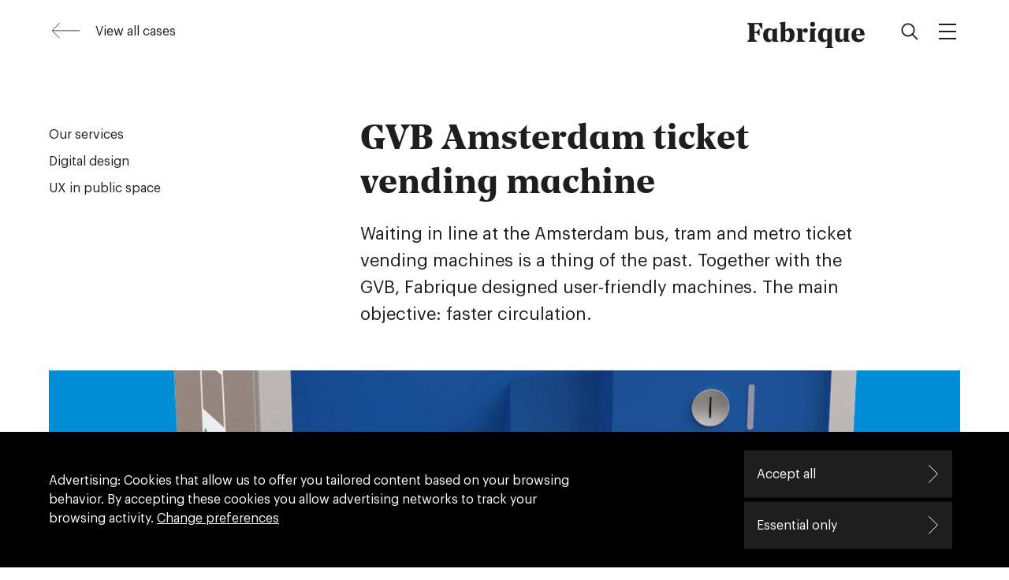

--- FILE ---
content_type: text/html; charset=utf-8
request_url: https://www.fabrique.com/cases/digital-design/gvb-ticket-vending-machine/
body_size: 11916
content:



<!DOCTYPE html>

<html lang="en">
<head>
  <meta charset="utf-8">
  <meta http-equiv="x-ua-compatible" content="ie=edge">
  <meta name="viewport" content="width=device-width, initial-scale=1.0, maximum-scale=1.0, minimum-scale=1.0, user-scalable=no, user-scalable=0, viewport-fit=cover">
  <meta name="format-detection" content="telephone=no">
  <link rel="DC.Contributor" href="https://fabrique.nl">

  <title>GVB: Buy your ticket easily with GVB | Fabrique</title>

  <link rel="canonical" href="https://www.fabrique.com/cases/digital-design/gvb-ticket-vending-machine/"/>

  <link rel="preload" href="/static/fonts/gk/gkr.woff2" as="font" type="font/woff2" crossorigin>
  <link rel="preload" href="/static/fonts/noe/noebk.woff2" as="font" type="font/woff2" crossorigin>
  <link rel="preload" href="/static/fonts/fab/fab.woff2" as="font" type="font/woff2" crossorigin>

  <meta name="description" content=" Together with GVB, Amsterdam&#39;s municipal public transportation company, Fabrique has designed user-friendly machines. The main objective: faster circulation">

  
    
      
    
    
    <meta property="og:type" content="article">
    <meta property="og:title" content="GVB: Buy your ticket easily with GVB">
    <meta property="og:url" content="https://www.fabrique.com/cases/digital-design/gvb-ticket-vending-machine/">
    <meta property="og:image"
          content="https://www.fabrique.com/media/original_images/GVB_kaarverkoopautomaat-Fabrique3.jpg.2230x1055.original.jpg.1200x600_q70.jpg">
    <meta property="og:description"
          content="Together with GVB strategic design company Fabrique has designed user-friendly machines. The main objective: faster circulation. Check the case!">
    <meta property="og:site_name " content="fabrique.com">
    
    <meta property="fb:admins" content="">
    <meta property="fb:app_id" content="">
    
    <meta name="twitter:card" content="summary_large_image">
    <meta name="twitter:site" content="@fabrique">
  

  

  
  <link rel="icon" type="image/png" href="/static/images/favicons/favicon-64x64.png" sizes="64x64">
  
  <link rel="shortcut" type="image/png" href="/static/images/favicons/favicon-196x196.png" sizes="196x196">
  
  <link rel="icon" href="/static/images/favicons/favicon.ico" sizes="16x16 32x32 48x48">
  
  <link rel="apple-touch-icon-precomposed" sizes="152x152"
        href="/static/images/favicons/apple-touch-icon-152x152.png">
  
  <meta name="theme-color" content="#F5EA04">
  
  <meta name="msapplication-square70x70logo" content="/static/images/favicons/mstile-128x128.png">
  <meta name="msapplication-square150x150logo" content="/static/images/favicons/mstile-270x270.png">
  <meta name="msapplication-wide310x150logo" content="/static/images/favicons/mstile-558x270.png">
  <meta name="msapplication-square310x310logo" content="/static/images/favicons/mstile-558x558.png">
  <meta name="msapplication-TileColor" content="#F5EA04">




  

  <script>(function(w,d,s,l,i){w[l]=w[l]||[];w[l].push({'gtm.start':
  new Date().getTime(),event:'gtm.js'});var f=d.getElementsByTagName(s)[0],
  j=d.createElement(s),dl=l!='dataLayer'?'&l='+l:'';j.async=true;j.src=
  'https://analytics.fabrique.nl/gtm.js?id='+i+dl;f.parentNode.insertBefore(j,f);
  })(window,document,'script','dataLayer','GTM-56LNR4Q');</script>



  



  
    
    <link href="/static/bundles/main-281cc80211f863180f82.min.css" rel="stylesheet" />
  
</head>

<body>
  
    
    <noscript><iframe src="https://analytics.fabrique.nl/ns.html?id=GTM-56LNR4Q"
    height="0" width="0" style="display:none;visibility:hidden"></iframe></noscript>
    


  
  <main class="page case-page" data-role="">
    <header class="page__header header" data-role="header" data-controller="header">
      <div class="header__content">
        <div class="header__navigation">
          

<div class="navigation" data-controller="navigation" data-role="navigation">
  <div class="navigation__logo"><a href="/" class="navigation__logo-link">Fabrique</a></div>
  <a class="navigation__search-button" data-role="search-button"><svg xmlns="http://www.w3.org/2000/svg" viewBox="0 0 32 32">
  <path d="M21.5355096,17.217962 L23.336535,17.217962 L23.336535,27.527451 L21.5571633,27.7090083 L21.5355096,17.217962 Z M22.5369574,17.9183844 L22.5375758,18.217962 L22.336535,18.217962 L22.336535,17.9173498 L22.4361261,17.817553 L22.5369574,17.9183844 Z M22.5548806,26.6020147 L22.5553585,26.833585 L22.3958885,27.0101545 L22.336535,26.9566601 L22.336535,26.6242935 L22.5548806,26.6020147 Z" transform="rotate(-45 22.436 22.463)"></path>
  <path d="M14,5.5 C18.6944095,5.5 22.5,9.30552477 22.5,14 C22.5,18.6944752 18.6944095,22.5 14,22.5 C9.30545763,22.5 5.5,18.6945424 5.5,14 C5.5,9.30545763 9.30545763,5.5 14,5.5 Z M14,20.7 C17.7002576,20.7 20.7,17.7002576 20.7,14 C20.7,10.2997424 17.7002576,7.3 14,7.3 C10.2996136,7.3 7.3,10.2996712 7.3,14 C7.3,17.7003288 10.2996136,20.7 14,20.7 Z"></path>
</svg>
</a>
  <a class="navigation__menu-button" data-role="menu-button"><svg xmlns="http://www.w3.org/2000/svg" viewBox="0 0 32 32">
  <rect width="22" height="2" x="5" y="6"></rect>
  <rect width="22" height="2" x="5" y="15"></rect>
  <rect width="22" height="2" x="5" y="24"></rect>
</svg>
</a>
  <a class="navigation__close-button" data-role="close-button"><svg xmlns="http://www.w3.org/2000/svg" viewBox="0 0 32 32">
  <path d="M17.4142136,16 L29.7071068,28.2928932 C30.0976311,28.6834175 30.0976311,29.3165825 29.7071068,29.7071068 C29.3165825,30.0976311 28.6834175,30.0976311 28.2928932,29.7071068 L16,17.4142136 L3.70710678,29.7071068 C3.31658249,30.0976311 2.68341751,30.0976311 2.29289322,29.7071068 C1.90236893,29.3165825 1.90236893,28.6834175 2.29289322,28.2928932 L14.5857864,16 L2.29289322,3.70710678 C1.90236893,3.31658249 1.90236893,2.68341751 2.29289322,2.29289322 C2.68341751,1.90236893 3.31658249,1.90236893 3.70710678,2.29289322 L16,14.5857864 L28.2928932,2.29289322 C28.6834175,1.90236893 29.3165825,1.90236893 29.7071068,2.29289322 C30.0976311,2.68341751 30.0976311,3.31658249 29.7071068,3.70710678 L17.4142136,16 Z"></path>
</svg>
</a>
  <span class="navigation__indicator" data-role="indicator"><svg xmlns="http://www.w3.org/2000/svg" viewBox="0 0 32 32">
  <polygon points="3 10 16 14.186 29 10.623 15.95 22"></polygon>
</svg>
</span>

  <div class="navigation__overlay">

    <section class="navigation__overlay-search" data-role="search-panel">
      

<div class="search"
  data-controller="search"
  data-search-url="https://www.fabrique.com/search/"
>
  <div class="search__field" data-role="field">
    <input type="text" name="searchquery" class="search__input" data-role="search-input"  placeholder="Search"/>
    <!-- <div class="search__reset" data-role="reset"></div> -->
  </div>

  <ul class="search__results" data-role="search-results">
    



  





  <li class="suggest-tags">
    <h3 class="suggest-tags__title">Populair</h3>
    
      <a class="suggest-tags__tag" href="https://www.fabrique.com/services/service-design/">service design</a>
    
      <a class="suggest-tags__tag" href="https://www.fabrique.com/services/e-commerce/">ecommerce</a>
    
  </li>


  </ul>
</div>
    </section>

    <section class="navigation__overlay-menu" data-role="menu-panel">
      

<div class="menu">
  <ul class="menu__primary-list">
    
      <li >
        <a href="https://www.fabrique.com/">Home</a>
      </li>
    
      <li >
        <a href="https://www.fabrique.com/about-us/">About us</a>
      </li>
    
      <li >
        <a href="https://www.fabrique.com/cases/">Cases</a>
      </li>
    
      <li >
        <a href="https://www.fabrique.com/services/">Services</a>
      </li>
    
      <li >
        <a href="https://www.fabrique.com/contact/">Contact</a>
      </li>
    
      <li >
        <a href="https://www.fabrique.com/vacancies/">Vacancies</a>
      </li>
    
  </ul>
  <ul class="menu__secondary-list">
    
      <li >
        <a href="https://www.fabrique.com/call-me-back/">Call me back</a>
      </li>
    
      <li >
        <a href="https://www.fabrique.com/our-people/">Our people</a>
      </li>
    
      <li >
        <a href="https://www.fabrique.com/our-branches/">Our branches</a>
      </li>
    
      <li >
        <a href="https://www.fabrique.com/blog/">Blog</a>
      </li>
    
    <li>
      <a href="https://www.fabrique.nl/cases/digital-design/kaartverkoopautomaten-gvb/">Nederlands</a>
    </li>
  </ul>
</div>
    </section>
  </div>
</div>

        </div>
        <div class="header__link">
          



  
  

    
        
<a href="https://www.fabrique.nl/cases/"
  class="link  link--navigate"  
  
  >

  

  
    <span class="link__navigate link__navigate--left">
      <!--<svg xmlns="http://www.w3.org/2000/svg" viewBox="0 0 40 20">-->
<!--  <path d="M3.82792206,9 L40,9 L40,11 L3.82893219,11 L11.5965512,18.767619 L9.89949494,19.8989899 L4.11992261e-14,9.99949494 L9.89949494,0.1 L11.5965512,1.23137085 L3.82792206,9 Z"></path>-->
<!--</svg>-->

<svg width="43" height="24" viewBox="0 0 43 24" xmlns="http://www.w3.org/2000/svg" xmlns:xlink="http://www.w3.org/1999/xlink">
  <path d="M31.1562,23 L42.3438,11.8125 L31.1562,0.625 M42,11.8576 L0,11.8576" transform="matrix(-1 0 0 1 43 0)" stroke="#000" fill="none" fill-rule="evenodd"/>
</svg>

    </span>
  

  
    <span class="link__label">View all cases</span>
  

  

  

</a>

    




        </div>
      </div>
    </header>
    <article class="page__content">
      

  <section class="content-header">
    

<div class="case-header">
  <section class="case-header__intro">
    <h1>GVB Amsterdam ticket vending machine</h1>
    <div class="case-header__image-mobile">
      
        <div class="block image-block">
  <div class="image-block__content image-block__content--large  ">
    

<figure class="picture ">
  
  
    
  

  



<picture class="picture__picture  " >




    

      
        <source srcset="/media/original_images/GVB_kaarverkoopautomaat-Fabrique3.jpg.2230x1055_q83_format-jpg_upscale_6moy12n.jpg.2984x1412_q70ss0_format-jpg_upscale.jpg" media="(min-width: 1480px)">
      
      

      

      

      
        <source srcset="/media/original_images/GVB_kaarverkoopautomaat-Fabrique3.jpg.2230x1055_q83_format-jpg_upscale_6moy12n.jpg.2230x1055_q70_format-jpg_upscale.jpg" media="(min-width: 800px)">
      

      

      

      

      
        <source srcset="/media/original_images/GVB_kaarverkoopautomaat-Fabrique3.jpg.2230x1055_q83_format-jpg_upscale_6moy12n.jpg.900x428_q70_format-jpg_upscale.jpg">
      

      
        <img class="picture__img" src="/media/original_images/GVB_kaarverkoopautomaat-Fabrique3.jpg.2230x1055_q83_format-jpg_upscale_6moy12n.jpg.2984x1412_q70ss0_format-jpg_upscale.jpg" alt="Design GVB  ticket vending machine">
      
      <noscript>
        

        
          <source srcset="/media/original_images/GVB_kaarverkoopautomaat-Fabrique3.jpg.2230x1055_q83_format-jpg_upscale_6moy12n.jpg.2984x1412_q70ss0_format-jpg_upscale.jpg" media="(min-width: 1480px)">
        

        

        

        

        
          <source srcset="/media/original_images/GVB_kaarverkoopautomaat-Fabrique3.jpg.2230x1055_q83_format-jpg_upscale_6moy12n.jpg.2230x1055_q70_format-jpg_upscale.jpg" media="(min-width: 800px)">
        

        

        

        

        <img class="picture__img" src="/media/original_images/GVB_kaarverkoopautomaat-Fabrique3.jpg.2230x1055_q83_format-jpg_upscale_6moy12n.jpg.900x428_q70_format-jpg_upscale.jpg" alt="Design GVB  ticket vending machine">
      </noscript>


</picture>


  
</figure>

  </div>
</div>


      
    </div>
    <p><p>Waiting in line at the Amsterdam bus, tram and metro ticket vending machines is a thing of the past. Together with the GVB, Fabrique designed user-friendly machines. The main objective: faster circulation.</p></p>
  </section>

  <section class="case-header__meta">
    <ul>
      <li><span class="tag tag--title">Our services</span></li>
      
        <li><a href="https://www.fabrique.com/services/digital-design/"><span class="tag">Digital design</span></a></li>
      
        <li><a href="https://www.fabrique.com/services/ux-public-space/"><span class="tag">UX in public space</span></a></li>
      
    </ul>
    
    
  </section>
</div>

  </section>

  <section class="content-stream">

    
      <div class="block image-block">
  <div class="image-block__content image-block__content--large  image-block--header">
    

<figure class="picture image-block--header">
  
  
    
  

  



<picture class="picture__picture  " >




    

      
        <source srcset="/media/original_images/GVB_kaarverkoopautomaat-Fabrique3.jpg.2230x1055_q83_format-jpg_upscale_6moy12n.jpg.2984x1412_q70ss0_format-jpg_upscale.jpg" media="(min-width: 1480px)">
      
      

      

      

      
        <source srcset="/media/original_images/GVB_kaarverkoopautomaat-Fabrique3.jpg.2230x1055_q83_format-jpg_upscale_6moy12n.jpg.2230x1055_q70_format-jpg_upscale.jpg" media="(min-width: 800px)">
      

      

      

      

      
        <source srcset="/media/original_images/GVB_kaarverkoopautomaat-Fabrique3.jpg.2230x1055_q83_format-jpg_upscale_6moy12n.jpg.900x428_q70_format-jpg_upscale.jpg">
      

      
        <img class="picture__img" src="/media/original_images/GVB_kaarverkoopautomaat-Fabrique3.jpg.2230x1055_q83_format-jpg_upscale_6moy12n.jpg.2984x1412_q70ss0_format-jpg_upscale.jpg" alt="Design GVB  ticket vending machine">
      
      <noscript>
        

        
          <source srcset="/media/original_images/GVB_kaarverkoopautomaat-Fabrique3.jpg.2230x1055_q83_format-jpg_upscale_6moy12n.jpg.2984x1412_q70ss0_format-jpg_upscale.jpg" media="(min-width: 1480px)">
        

        

        

        

        
          <source srcset="/media/original_images/GVB_kaarverkoopautomaat-Fabrique3.jpg.2230x1055_q83_format-jpg_upscale_6moy12n.jpg.2230x1055_q70_format-jpg_upscale.jpg" media="(min-width: 800px)">
        

        

        

        

        <img class="picture__img" src="/media/original_images/GVB_kaarverkoopautomaat-Fabrique3.jpg.2230x1055_q83_format-jpg_upscale_6moy12n.jpg.900x428_q70_format-jpg_upscale.jpg" alt="Design GVB  ticket vending machine">
      </noscript>


</picture>


  
</figure>

  </div>
</div>


    
    
      <div class="block text-block">
        <div class="rich-text">
          <h2 class="underlined" data-controller="headline-animation"><span>Buy your ticket easily with GVB</span></h2>
        </div>
      </div>
    
    
      
        <div class="content-section" data-controller="content-section">
      
      
        

<div class="block text-block">
  <div class="rich-text rich-text--default"><p>The current ticket machines of the Amsterdam public transport company GVB no longer meet the user demands. That is why the GVB asked Fabrique to design a new machine. The first time that the company has enlisted a design agency to develop their ticket vending machine.</p><p>First, we observed and analysed the use of the current vending machines. These machines are mostly conceived from the inside out: the mechanism determines the use. User-unfriendly directions and illogically placed hardware make it even more off-putting.</p></div>
</div>

      
        




<div class="block video-block ">
  <div class="video-block__video"   data-loop data-controller="video">
    <div class="video" style="height: auto; padding-bottom: 56.25%;">
      <a class="video__hit-target" data-role="hit-target" href="#"  target="_blank">
        
          <div class="video__poster has-hit-target">
            
            
            





<style>
  .background-image.has-hash-eea7d0e2 {
    background-image: url('/media/original_images/GVB-1-Jeroen-copy.jpg.560x322_q70_format-jpg.jpg');
    background-position: 50% 50%;
    background-repeat: no-repeat;
    background-size: cover;
  }

  

  
    @media (min-width: 530px) {
      .background-image.has-hash-eea7d0e2 {
        background-image: url('/media/original_images/GVB-1-Jeroen-copy.jpg.560x322_q70_format-jpg.jpg');
        
      }
    }
  

  

  
    @media (min-width: 800px) {
      .background-image.has-hash-eea7d0e2 {
        background-image: url('/media/original_images/GVB-1-Jeroen-copy.jpg.1918x1080_q70_format-jpg.jpg');
        
      }
    }
  

  

  

  

  
    @media (min-width: 1480px) {
      .background-image.has-hash-eea7d0e2 {
        background-image: url('/media/original_images/GVB-1-Jeroen-copy.jpg.1918x1080_q70_format-jpg.jpg');
        
      }
    }
  

  
</style>

<noscript id="eea7d0e2-noscript">
  <style>
    .background-image.has-hash-eea7d0e2 {
      background-image: url('/media/original_images/GVB-1-Jeroen-copy.jpg.560x322_q70_format-jpg.jpg');
    }

    

    
      @media (min-width: 530px) {
        .background-image.has-hash-eea7d0e2 {
          background-image: url('/media/original_images/GVB-1-Jeroen-copy.jpg.560x322_q70_format-jpg.jpg');
        }
      }
    

    

    
      @media (min-width: 800px) {
        .background-image.has-hash-eea7d0e2 {
          background-image: url('/media/original_images/GVB-1-Jeroen-copy.jpg.1918x1080_q70_format-jpg.jpg');
        }
      }
    

    

    
      @media (min-width: 1180px) {
        .background-image.has-hash-eea7d0e2 {
          background-image: url('/media/original_images/GVB-1-Jeroen-copy.jpg.1918x1080_q70_format-jpg.jpg');
        }
      }
    

    
  </style>
</noscript>

  
    <div class="background-image has-hash-eea7d0e2 video__thumbnail" data-noscript-id="eea7d0e2-noscript"></div>
  


          </div>
          <span class="video__play-button"><svg xmlns="http://www.w3.org/2000/svg" viewBox="0 0 32 32">
  <path fill-rule="evenodd" d="M16,32 C7.163444,32 0,24.836556 0,16 C0,7.163444 7.163444,0 16,0 C24.836556,0 32,7.163444 32,16 C32,24.836556 24.836556,32 16,32 Z M22.24,16 L12.64,9.12 L12.64,22.88 L22.24,16 Z"></path>
</svg>
</span>
        
        </a>
      <div class="video__video-container" data-role="video-container" data-id="253420666" data-type="vimeo"></div>
    </div>
  </div>
  <p class="video-block__caption"></p>
</div>

      
        

<div class="block text-block">
  <div class="rich-text rich-text--default"><h3>From cardboard to metro station</h3><p>In each phase, we have tested the designs extensively. From cardboard creations to realistic mock ups in subway stations. This way, we could take into account all types of users throughout the design process; tall people, short people, wheelchair accessibility, Amsterdam multi-users, day-trip tourists and lost visitors.</p></div>
</div>

      
        <div class="block image-block">
  <div class="image-block__content image-block__content--medium  ">
    

<figure class="picture ">
  
  
    
  

  



<picture class="picture__picture  " >




    

      
        <source srcset="/media/original_images/Headerbeeld_GVB_blog_Anna.jpeg.2984x1412_q70ss0_format-jpg_upscale.jpg" media="(min-width: 1480px)">
      
      

      

      

      
        <source srcset="/media/original_images/Headerbeeld_GVB_blog_Anna.jpeg.2230x1055_q70_format-jpg_upscale.jpg" media="(min-width: 800px)">
      

      

      

      

      
        <source srcset="/media/original_images/Headerbeeld_GVB_blog_Anna.jpeg.900x428_q70_format-jpg_upscale.jpg">
      

      
        <img class="picture__img" src="/media/original_images/Headerbeeld_GVB_blog_Anna.jpeg.2984x1412_q70ss0_format-jpg_upscale.jpg" alt="Usertest with mockup machine for the GVB at Fabrique">
      
      <noscript>
        

        
          <source srcset="/media/original_images/Headerbeeld_GVB_blog_Anna.jpeg.2984x1412_q70ss0_format-jpg_upscale.jpg" media="(min-width: 1480px)">
        

        

        

        

        
          <source srcset="/media/original_images/Headerbeeld_GVB_blog_Anna.jpeg.2230x1055_q70_format-jpg_upscale.jpg" media="(min-width: 800px)">
        

        

        

        

        <img class="picture__img" src="/media/original_images/Headerbeeld_GVB_blog_Anna.jpeg.900x428_q70_format-jpg_upscale.jpg" alt="Usertest with mockup machine for the GVB at Fabrique">
      </noscript>


</picture>


  
</figure>

  </div>
</div>


      
        

<div class="block text-block">
  <div class="rich-text rich-text--default"><h3>Flowing notifications</h3><p>With each step, we improved the flow of the interface. We focused heavily on the interaction between the touchscreen and the physical elements. On-screen animations together with luminous LEDs and well time sounds in the hardware produce free-flowing notifications. Popular products get a place on the home screen: 95% of travellers find the right ticket right away.</p></div>
</div>

      
        




<div class="block video-block ">
  <div class="video-block__video"   data-loop data-controller="video">
    <div class="video" style="height: auto; padding-bottom: 56.33802816901409%;">
      <a class="video__hit-target" data-role="hit-target" href="#"  target="_blank">
        
          <div class="video__poster has-hit-target">
            
            
            





<style>
  .background-image.has-hash-82faea94 {
    background-image: url('/media/original_images/gvb-tvm-aanbesteding2114.jpg.560x322_q70_format-jpg.jpg');
    background-position: 50% 50%;
    background-repeat: no-repeat;
    background-size: cover;
  }

  

  
    @media (min-width: 530px) {
      .background-image.has-hash-82faea94 {
        background-image: url('/media/original_images/gvb-tvm-aanbesteding2114.jpg.560x322_q70_format-jpg.jpg');
        
      }
    }
  

  

  
    @media (min-width: 800px) {
      .background-image.has-hash-82faea94 {
        background-image: url('/media/original_images/gvb-tvm-aanbesteding2114.jpg.1918x1080_q70_format-jpg.jpg');
        
      }
    }
  

  

  

  

  
    @media (min-width: 1480px) {
      .background-image.has-hash-82faea94 {
        background-image: url('/media/original_images/gvb-tvm-aanbesteding2114.jpg.1918x1080_q70_format-jpg.jpg');
        
      }
    }
  

  
</style>

<noscript id="82faea94-noscript">
  <style>
    .background-image.has-hash-82faea94 {
      background-image: url('/media/original_images/gvb-tvm-aanbesteding2114.jpg.560x322_q70_format-jpg.jpg');
    }

    

    
      @media (min-width: 530px) {
        .background-image.has-hash-82faea94 {
          background-image: url('/media/original_images/gvb-tvm-aanbesteding2114.jpg.560x322_q70_format-jpg.jpg');
        }
      }
    

    

    
      @media (min-width: 800px) {
        .background-image.has-hash-82faea94 {
          background-image: url('/media/original_images/gvb-tvm-aanbesteding2114.jpg.1918x1080_q70_format-jpg.jpg');
        }
      }
    

    

    
      @media (min-width: 1180px) {
        .background-image.has-hash-82faea94 {
          background-image: url('/media/original_images/gvb-tvm-aanbesteding2114.jpg.1918x1080_q70_format-jpg.jpg');
        }
      }
    

    
  </style>
</noscript>

  
    <div class="background-image has-hash-82faea94 video__thumbnail" data-noscript-id="82faea94-noscript"></div>
  


          </div>
          <span class="video__play-button"><svg xmlns="http://www.w3.org/2000/svg" viewBox="0 0 32 32">
  <path fill-rule="evenodd" d="M16,32 C7.163444,32 0,24.836556 0,16 C0,7.163444 7.163444,0 16,0 C24.836556,0 32,7.163444 32,16 C32,24.836556 24.836556,32 16,32 Z M22.24,16 L12.64,9.12 L12.64,22.88 L22.24,16 Z"></path>
</svg>
</span>
        
        </a>
      <div class="video__video-container" data-role="video-container" data-id="344977831" data-type="vimeo"></div>
    </div>
  </div>
  <p class="video-block__caption"></p>
</div>

      
        

<div class="block image-text-block">
  <section class="image-text-block__image">
    
    



<picture class="picture__picture  " >




    

      
        <source srcset="/media/original_images/Anna-GVB-zuil-.jpg.630x1274_q70ss0_format-jpg_upscale.jpg" media="(min-width: 1480px)">
      
      

      

      

      
        <source srcset="/media/original_images/Anna-GVB-zuil-.jpg.630x1274_q70_format-jpg_upscale.jpg" media="(min-width: 800px)">
      

      

      

      

      
        <source srcset="/media/original_images/Anna-GVB-zuil-.jpg.630x1274_q70_format-jpg_upscale.jpg">
      

      
        <img class="picture__img" src="/media/original_images/Anna-GVB-zuil-.jpg.630x1274_q70ss0_format-jpg_upscale.jpg" alt="New GVB ticket machine in the street">
      
      <noscript>
        

        
          <source srcset="/media/original_images/Anna-GVB-zuil-.jpg.630x1274_q70ss0_format-jpg_upscale.jpg" media="(min-width: 1480px)">
        

        

        

        

        
          <source srcset="/media/original_images/Anna-GVB-zuil-.jpg.630x1274_q70_format-jpg_upscale.jpg" media="(min-width: 800px)">
        

        

        

        

        <img class="picture__img" src="/media/original_images/Anna-GVB-zuil-.jpg.630x1274_q70_format-jpg_upscale.jpg" alt="New GVB ticket machine in the street">
      </noscript>


</picture>

  </section>
  <section class="image-text-block__text">
    <p>Our basic design was the starting point for the production of the machines. Together with the designers of <a href="https://www.fabrique3d.com/">Fabrique Public &amp; Industrial Design</a>, we remained involved in the entire process in order to continue to monitor quality. We worked with Massive Music for sound design. All new machines are installed in the summer of 2019.</p>
  </section>
</div>

      
    </div>
    
  </section>

  <section class="content-footer">
    
      

<div class="block cta-block">

  <section class="cta-block__contact ">

    
    
    

    <div class="contact">
      <h1>Would you like to know more?</h1>
      <div class="contact__actions contact__bottom-row">
        
          
            <div class="cta-block__call_me_banner-wrapper">
              <p></p>
              
<a href="https://www.fabrique.com/call-me-back/"  class="button   button--has-icon " >
  <span class="button__label">Leave a message</span>

  
    
    <span class="button__icon"><svg  viewBox="0 0 14 24"  xmlns="http://www.w3.org/2000/svg" xmlns:xlink="http://www.w3.org/1999/xlink">
  <path d="M0.1562 23L11.3438 11.8125 0.1562 0.625" stroke="#000" fill="none" fill-rule="evenodd"/>
</svg>
</span>
    
  
</a>

            </div>
        
        <div class="contact__bottom-content">
          
        </div>
      </div>
    </div>

  </section>

  
    <section class="cta-block__banner">
      <a class="cta-block__banner-wrapper" href="https://www.fabrique.com/cases/digital-design/">
        <h3 class="cta-block__banner-title">View more cases</h3>
        <span class="cta-block__banner-arrow"><svg xmlns="http://www.w3.org/2000/svg" viewBox="0 0 44 24">
  <style>
    .st0{fill:none;stroke:#000;stroke-miterlimit:10}
  </style>
  <path class="st0" d="M31.1562 23l11.1876-11.1875L31.1562.625M42 11.8576H0"/>
</svg>
</span>
      </a>
    </section>
  
</div>


    
    
        

<div class="block related-block">
  <h2>All cases</h2>

  
    <div class="related-block__item">
      
<div class="card ">
  <a href="https://www.fabrique.com/cases/retail/ikea/">
    <div class="card__background-image">
      
      







<style>
  .background-image.has-hash-2af4f28a {
    background-image: url('/media/original_images/IKEA_case_slide1.jpg.900x500_q70_format-jpg.jpg');
    background-position: 50% 50%;
    background-repeat: no-repeat;
    background-size: cover;
  }

  

  
    @media (min-width: 530px) {
      .background-image.has-hash-2af4f28a {
        background-image: url('/media/original_images/IKEA_case_slide1.jpg.1675x932_q70_format-jpg.jpg');
        
      }
    }
  

  

  
    @media (min-width: 800px) {
      .background-image.has-hash-2af4f28a {
        background-image: url('/media/original_images/IKEA_case_slide1.jpg.2230x1245_q70_format-jpg.jpg');
        
      }
    }
  

  

  

  

  
    @media (min-width: 1480px) {
      .background-image.has-hash-2af4f28a {
        background-image: url('/media/original_images/IKEA_case_slide1.jpg.2490x1390_q70_format-jpg.jpg');
        
      }
    }
  

  
</style>

<noscript id="2af4f28a-noscript">
  <style>
    .background-image.has-hash-2af4f28a {
      background-image: url('/media/original_images/IKEA_case_slide1.jpg.900x500_q70_format-jpg.jpg');
    }

    

    
      @media (min-width: 530px) {
        .background-image.has-hash-2af4f28a {
          background-image: url('/media/original_images/IKEA_case_slide1.jpg.1675x932_q70_format-jpg.jpg');
        }
      }
    

    

    
      @media (min-width: 800px) {
        .background-image.has-hash-2af4f28a {
          background-image: url('/media/original_images/IKEA_case_slide1.jpg.2230x1245_q70_format-jpg.jpg');
        }
      }
    

    

    
      @media (min-width: 1180px) {
        .background-image.has-hash-2af4f28a {
          background-image: url('/media/original_images/IKEA_case_slide1.jpg.2490x1390_q70_format-jpg.jpg');
        }
      }
    

    
  </style>
</noscript>

  
    <div class="background-image has-hash-2af4f28a " data-noscript-id="2af4f28a-noscript"></div>
  


      
    </div>
    <div class="card__content">
      <p class="card__subtitle">IKEA</p>
      <p class="card__title">Thoughtful giving</p>
      <span class="card__icon"><svg xmlns="http://www.w3.org/2000/svg" viewBox="0 0 44 24">
  <style>
    .st0{fill:none;stroke:#000;stroke-miterlimit:10}
  </style>
  <path class="st0" d="M31.1562 23l11.1876-11.1875L31.1562.625M42 11.8576H0"/>
</svg>
</span>
    </div>
  </a>
</div>

    </div>
  
    <div class="related-block__item">
      
<div class="card ">
  <a href="https://www.fabrique.com/cases/service-design/van-gogh-museum-multimediatour/">
    <div class="card__background-image">
      
      







<style>
  .background-image.has-hash-3cdc43c7 {
    background-image: url('/media/original_images/014076_Maaike_VanGogh_0E3A1879_3COR_4000px.png.900x500_q70_format-jpg.jpg');
    background-position: 50% 50%;
    background-repeat: no-repeat;
    background-size: cover;
  }

  

  
    @media (min-width: 530px) {
      .background-image.has-hash-3cdc43c7 {
        background-image: url('/media/original_images/014076_Maaike_VanGogh_0E3A1879_3COR_4000px.png.1675x932_q70_format-jpg.jpg');
        
      }
    }
  

  

  
    @media (min-width: 800px) {
      .background-image.has-hash-3cdc43c7 {
        background-image: url('/media/original_images/014076_Maaike_VanGogh_0E3A1879_3COR_4000px.png.2230x1245_q70_format-jpg.jpg');
        
      }
    }
  

  

  

  

  
    @media (min-width: 1480px) {
      .background-image.has-hash-3cdc43c7 {
        background-image: url('/media/original_images/014076_Maaike_VanGogh_0E3A1879_3COR_4000px.png.2490x1390_q70_format-jpg.jpg');
        
      }
    }
  

  
</style>

<noscript id="3cdc43c7-noscript">
  <style>
    .background-image.has-hash-3cdc43c7 {
      background-image: url('/media/original_images/014076_Maaike_VanGogh_0E3A1879_3COR_4000px.png.900x500_q70_format-jpg.jpg');
    }

    

    
      @media (min-width: 530px) {
        .background-image.has-hash-3cdc43c7 {
          background-image: url('/media/original_images/014076_Maaike_VanGogh_0E3A1879_3COR_4000px.png.1675x932_q70_format-jpg.jpg');
        }
      }
    

    

    
      @media (min-width: 800px) {
        .background-image.has-hash-3cdc43c7 {
          background-image: url('/media/original_images/014076_Maaike_VanGogh_0E3A1879_3COR_4000px.png.2230x1245_q70_format-jpg.jpg');
        }
      }
    

    

    
      @media (min-width: 1180px) {
        .background-image.has-hash-3cdc43c7 {
          background-image: url('/media/original_images/014076_Maaike_VanGogh_0E3A1879_3COR_4000px.png.2490x1390_q70_format-jpg.jpg');
        }
      }
    

    
  </style>
</noscript>

  
    <div class="background-image has-hash-3cdc43c7 " data-noscript-id="3cdc43c7-noscript"></div>
  


      
    </div>
    <div class="card__content">
      <p class="card__subtitle">Van Gogh Museum</p>
      <p class="card__title">Get to know Vincent</p>
      <span class="card__icon"><svg xmlns="http://www.w3.org/2000/svg" viewBox="0 0 44 24">
  <style>
    .st0{fill:none;stroke:#000;stroke-miterlimit:10}
  </style>
  <path class="st0" d="M31.1562 23l11.1876-11.1875L31.1562.625M42 11.8576H0"/>
</svg>
</span>
    </div>
  </a>
</div>

    </div>
  
</div>

    
  </section>


    </article>
    <footer class="page__footer">
      
        

<div class="footer">

  <div class="footer__top">
    <div class="footer__logo"><span>Fabrique</span></div>
    <div class="footer__core"><p>Strategic Digital Design</p></div>
  </div>

  <div class="footer__bottom">

    <div>
      <div class="footer__links">
        
          <ul>
          
            <li>
              
                <a href="https://www.fabrique.com/about-us/">About us</a>
              
            </li>
          
            <li>
              
                <a href="https://www.fabrique.com/cases/">Cases</a>
              
            </li>
          
            <li>
              
                <a href="https://www.fabrique.com/services/">Services</a>
              
            </li>
          
          </ul>
        
          <ul>
          
            <li>
              
                <a href="https://werkenbij.fabrique.nl/?lang=en">Vacancies</a>
              
            </li>
          
            <li>
              
                <a href="https://www.fabrique.com/blog/">Blog</a>
              
            </li>
          
            <li>
              
                <a href="https://www.fabrique.com/contact/">Contact</a>
              
            </li>
          
          </ul>
        
          <ul>
          
            <li>
              
                <a href="https://www.fabrique.com/privacy/">Privacy notice</a>
              
            </li>
          
            <li>
              
                <a href="https://www.fabrique.com/cookies/">Cookie policy</a>
              
            </li>
          
            <li>
              
                <a href="https://www.fabrique.nl/">Nederlands</a>
              
            </li>
          
          </ul>
        
      </div>

      <div class="footer__socials-wrapper">
        <ul class="footer__socials"  data-controller="social-buttons">
          
          <li>
            <a target="_blank" data-role="social-button" rel="noopener noreferrer"
                href="http://www.facebook.com/fabriquenl"
                title="Facebook" aria-label="Facebook"><svg xmlns="http://www.w3.org/2000/svg" viewBox="0 0 32 32">
  <path d="M13.3124885,31.9999905 L13.3124885,17.6875246 L8.5,17.6875246 L8.5,12.0000381 L13.3124885,12.0000381 L13.3124885,7.50004888 C13.3124885,5.12505454 13.9791539,3.28130893 15.3124838,1.96881206 C16.6458136,0.656315193 18.4166433,6.67572021e-05 20.6249711,6.67572021e-05 C22.4166338,6.67572021e-05 23.8749633,0.083399574 24.9999607,0.250066161 L24.9999607,5.31255409 L21.9999678,5.31255409 C20.8749705,5.31255409 20.1041393,5.5625535 19.6874733,6.0625523 C19.3541411,6.47921829 19.1874745,7.14588274 19.1874745,8.06254753 L19.1874745,12.0000381 L24.4999619,12.0000381 L23.7499636,17.6875246 L19.1874745,17.6875246 L19.1874745,31.9999905 L13.3124885,31.9999905 Z"></path>
</svg>
</a>
          </li>
          

          
          <li>
            <a target="_blank" data-role="social-button" rel="noopener noreferrer"
                href="http://www.linkedin.com/company/fabrique"
                title="LinkedIn" aria-label="LinkedIn"><svg xmlns="http://www.w3.org/2000/svg" viewBox="0 0 32 32">
  <path d="M8.2499851,28 L2.43749896,28 L2.43749896,9.31254455 L8.2499851,9.31254455 L8.2499851,28 Z M5.37499195,6.75005066 C4.45832715,6.75005066 3.66666301,6.41671844 2.99999762,5.75005305 C2.33333222,5.08338765 2,4.29172351 2,3.37505871 C2,2.45839391 2.33333222,1.66672977 3,1.00006676 C3.66666301,0.333398978 4.45832715,6.67572021e-05 5.37499195,6.67572021e-05 C6.29165675,6.67572021e-05 7.0833209,0.333398978 7.74998629,1.00006437 C8.41665169,1.66672977 8.74998391,2.45839391 8.74998391,3.37505871 C8.74998391,4.29172351 8.41665169,5.08338765 7.74998629,5.75005305 C7.0833209,6.41671844 6.29165675,6.75005066 5.37499195,6.75005066 Z M29.9999332,28 L24.1874471,28 L24.1874471,18.8750218 C24.1874471,17.3750253 24.0624474,16.2916949 23.812448,15.6250295 C23.3541161,14.5000322 22.4582842,13.9375335 21.1249544,13.9375335 C19.7916246,13.9375335 18.8541268,14.4375323 18.3124611,15.43753 C17.8957951,16.1875282 17.6874626,17.2916925 17.6874626,18.7500221 L17.6874626,28 L11.9374763,28 L11.9374763,9.31254575 L17.499963,9.31254455 L17.499963,11.8750384 L17.5624629,11.8750384 C17.9791289,11.0417074 18.6457933,10.3542091 19.5624581,9.81254336 C20.5624557,9.14587797 21.7291199,8.81254575 23.0624498,8.81254575 C25.7707763,8.81254575 27.6666058,9.66671069 28.7499362,11.3750396 C29.5832673,12.7500364 29.9999332,14.8750313 29.9999332,17.7500244 L29.9999332,28 Z"></path>
</svg>
</a>
          </li>
          

          
          <li>
            <a target="_blank" data-role="social-button" rel="noopener noreferrer"
                href="http://twitter.com/fabrique"
                title="Twitter" aria-label="Twitter"><svg xmlns="http://www.w3.org/2000/svg" viewBox="0 0 32 32">
  <path d="M28.6874316,9.50004411 C28.7290985,9.66671069 28.7499315,9.93754306 28.7499315,10.3125422 C28.7499315,13.312535 28.0207662,16.2083611 26.5624367,19.0000215 C25.0624402,21.9583474 22.9582783,24.3125088 20.2499517,26.0625046 C17.2916258,28.020833 13.8957999,28.9999976 10.062476,28.9999976 C6.39581777,28.9999976 3.04165973,28.020833 0,26.0625046 C0.458331923,26.1041715 0.97916465,26.1250045 1.56249627,26.1250045 C4.60415601,26.1250045 7.33331553,25.1875067 9.74997675,23.3125112 C8.29164722,23.3125112 7.01040027,22.8854292 5.90623592,22.0312642 C4.80207157,21.1770993 4.04165735,20.1041858 3.62499136,18.8125219 C4.04165735,18.8541888 4.43748942,18.8750218 4.81248853,18.8750218 C5.39582015,18.8750218 5.97915273,18.8125219 6.56248435,18.6875222 C5.06248793,18.35419 3.81249091,17.5833579 2.81249329,16.3750277 C1.81249568,15.1666976 1.31249687,13.7917009 1.31249687,12.2500376 L1.31249687,12.1250378 C2.22916167,12.6667035 3.20832537,12.9583689 4.24998987,13.0000358 C3.37499195,12.3750373 2.66666063,11.5833722 2.12499493,10.6250414 C1.58332924,9.66671069 1.31249687,8.61462923 1.31249687,7.46879895 C1.31249687,6.32296867 1.62499613,5.22922127 2.24999464,4.18755677 C3.87499076,6.22921889 5.86456903,7.85421502 8.2187304,9.06254515 C10.5728918,10.2708753 13.0833018,10.9375407 15.7499624,11.0625404 C15.6666296,10.5625416 15.6249627,10.0625428 15.6249627,9.56254396 C15.6249627,8.39587976 15.916629,7.30213236 16.4999607,6.28130178 C17.0832923,5.2604712 17.8749574,4.45838914 18.874955,3.87505752 C19.8749526,3.29172589 20.958283,3.0000596 22.1249472,3.0000596 C23.083278,3.0000596 23.9686929,3.18755916 24.7811909,3.56255826 C25.593689,3.93755737 26.3124373,4.43755618 26.9374358,5.06255469 C28.4374322,4.7708884 29.8332619,4.25005662 31.1249258,3.50005841 C30.624927,5.04172172 29.6665963,6.25005186 28.2499326,7.12504977 C29.4999297,6.95838318 30.7499267,6.604218 31.9999237,6.0625523 C31.0832589,7.39588214 29.9790955,8.54171338 28.6874316,9.50004411 Z"></path>
</svg>
</a>
          </li>
          

          
          <li>
            <a target="_blank" data-role="social-button" rel="noopener noreferrer"
                href="http://www.vimeo.com/fabrique/videos"
                title="Vimeo" aria-label="Vimeo"><svg xmlns="http://www.w3.org/2000/svg" viewBox="0 0 32 32">
  <path d="M29.9999332,9.62504381 C29.8749335,12.3333704 27.9582711,16.0625285 24.249947,20.8125171 C20.458289,25.7708383 17.2499636,28.2291664 14.6249699,28.1874996 C12.9999738,28.1874996 11.6041441,26.6875031 10.4374799,23.6875103 L9.56248197,20.3125183 C8.60415124,16.7291939 7.91665288,14.4166994 7.49998689,13.3750349 C6.87498838,11.7083719 6.20832298,10.8750408 5.49999166,10.8750408 C5.29165914,10.8750408 4.56249389,11.3125398 3.31249687,12.1875377 L2,10.5000417 L3.81249568,8.8750456 C5.47915869,7.37504917 6.66665586,6.35421859 7.37498719,5.8125529 C8.58331732,4.8958881 9.541649,4.41672321 10.2499803,4.37505633 C12.4166421,4.16672381 13.749972,5.64588631 14.2499708,8.81254575 C14.9166362,12.8542031 15.4583009,15.6041965 15.8749669,17.0625261 C16.3332988,18.770855 16.8749645,19.5833531 17.499963,19.5000203 C18.1249616,19.4166874 18.9999595,18.5000226 20.1249568,16.7500268 C21.291621,14.8750313 21.9166195,13.4583677 21.9999523,12.500037 C22.124952,11.208373 21.708286,10.4375419 20.7499553,10.1875425 C19.9999571,9.97920995 19.1041262,10.1042097 18.0624617,10.5625416 C19.4374584,6.0625523 22.0624522,3.87505752 25.9374429,4.00005722 C28.8124361,4.08339004 30.1665998,5.95838557 29.9999332,9.62504381 Z"></path>
</svg>
</a>
          </li>
          

          
        </ul>
      </div>
    </div>

    <div>
      <div class="footer__acknowledgements">
        
          
            



    <div class="acknowledgement">
        



<picture class="picture__picture  " >




    

      
        <source srcset="/media/original_images/DDA-logo.png.800x480_q70ss0_format-png_upscale.png" media="(min-width: 1480px)">
      
      

      

      

      
        <source srcset="/media/original_images/DDA-logo.png.800x480_q70_format-png_upscale.png" media="(min-width: 800px)">
      

      

      

      

      
        <source srcset="/media/original_images/DDA-logo.png.800x400_q70_format-png_upscale.png">
      

      
        <img class="picture__img" src="/media/original_images/DDA-logo.png.800x480_q70ss0_format-png_upscale.png" alt="DDA logo">
      
      <noscript>
        

        
          <source srcset="/media/original_images/DDA-logo.png.800x480_q70ss0_format-png_upscale.png" media="(min-width: 1480px)">
        

        

        

        

        
          <source srcset="/media/original_images/DDA-logo.png.800x480_q70_format-png_upscale.png" media="(min-width: 800px)">
        

        

        

        

        <img class="picture__img" src="/media/original_images/DDA-logo.png.800x400_q70_format-png_upscale.png" alt="DDA logo">
      </noscript>


</picture>

    </div>

    <div class="acknowledgement">
        



<picture class="picture__picture  " >




    

      
        <source srcset="/media/original_images/BNO-logo.png.800x480_q70ss0_format-png_upscale.png" media="(min-width: 1480px)">
      
      

      

      

      
        <source srcset="/media/original_images/BNO-logo.png.800x480_q70_format-png_upscale.png" media="(min-width: 800px)">
      

      

      

      

      
        <source srcset="/media/original_images/BNO-logo.png.800x400_q70_format-png_upscale.png">
      

      
        <img class="picture__img" src="/media/original_images/BNO-logo.png.800x480_q70ss0_format-png_upscale.png" alt="Fabrique BNO logo">
      
      <noscript>
        

        
          <source srcset="/media/original_images/BNO-logo.png.800x480_q70ss0_format-png_upscale.png" media="(min-width: 1480px)">
        

        

        

        

        
          <source srcset="/media/original_images/BNO-logo.png.800x480_q70_format-png_upscale.png" media="(min-width: 800px)">
        

        

        

        

        <img class="picture__img" src="/media/original_images/BNO-logo.png.800x400_q70_format-png_upscale.png" alt="Fabrique BNO logo">
      </noscript>


</picture>

    </div>

    <div class="acknowledgement">
        



<picture class="picture__picture  " >




    

      
        <source srcset="/media/original_images/Emerce-logo.png.800x480_q70ss0_format-png_upscale.png" media="(min-width: 1480px)">
      
      

      

      

      
        <source srcset="/media/original_images/Emerce-logo.png.800x480_q70_format-png_upscale.png" media="(min-width: 800px)">
      

      

      

      

      
        <source srcset="/media/original_images/Emerce-logo.png.800x400_q70_format-png_upscale.png">
      

      
        <img class="picture__img" src="/media/original_images/Emerce-logo.png.800x480_q70ss0_format-png_upscale.png" alt="Fabrique Emerce100 2023">
      
      <noscript>
        

        
          <source srcset="/media/original_images/Emerce-logo.png.800x480_q70ss0_format-png_upscale.png" media="(min-width: 1480px)">
        

        

        

        

        
          <source srcset="/media/original_images/Emerce-logo.png.800x480_q70_format-png_upscale.png" media="(min-width: 800px)">
        

        

        

        

        <img class="picture__img" src="/media/original_images/Emerce-logo.png.800x400_q70_format-png_upscale.png" alt="Fabrique Emerce100 2023">
      </noscript>


</picture>

    </div>

    <div class="acknowledgement">
        



<picture class="picture__picture  " >




    

      
        <source srcset="/media/original_images/MT1000-logo.png.800x480_q70ss0_format-png_upscale.png" media="(min-width: 1480px)">
      
      

      

      

      
        <source srcset="/media/original_images/MT1000-logo.png.800x480_q70_format-png_upscale.png" media="(min-width: 800px)">
      

      

      

      

      
        <source srcset="/media/original_images/MT1000-logo.png.800x400_q70_format-png_upscale.png">
      

      
        <img class="picture__img" src="/media/original_images/MT1000-logo.png.800x480_q70ss0_format-png_upscale.png" >
      
      <noscript>
        

        
          <source srcset="/media/original_images/MT1000-logo.png.800x480_q70ss0_format-png_upscale.png" media="(min-width: 1480px)">
        

        

        

        

        
          <source srcset="/media/original_images/MT1000-logo.png.800x480_q70_format-png_upscale.png" media="(min-width: 800px)">
        

        

        

        

        <img class="picture__img" src="/media/original_images/MT1000-logo.png.800x400_q70_format-png_upscale.png" >
      </noscript>


</picture>

    </div>

    <div class="acknowledgement">
        



<picture class="picture__picture  " >




    

      
        <source srcset="/media/original_images/Microsoft-logo.png.800x480_q70ss0_format-png_upscale.png" media="(min-width: 1480px)">
      
      

      

      

      
        <source srcset="/media/original_images/Microsoft-logo.png.800x480_q70_format-png_upscale.png" media="(min-width: 800px)">
      

      

      

      

      
        <source srcset="/media/original_images/Microsoft-logo.png.800x400_q70_format-png_upscale.png">
      

      
        <img class="picture__img" src="/media/original_images/Microsoft-logo.png.800x480_q70ss0_format-png_upscale.png" >
      
      <noscript>
        

        
          <source srcset="/media/original_images/Microsoft-logo.png.800x480_q70ss0_format-png_upscale.png" media="(min-width: 1480px)">
        

        

        

        

        
          <source srcset="/media/original_images/Microsoft-logo.png.800x480_q70_format-png_upscale.png" media="(min-width: 800px)">
        

        

        

        

        <img class="picture__img" src="/media/original_images/Microsoft-logo.png.800x400_q70_format-png_upscale.png" >
      </noscript>


</picture>

    </div>

    <div class="acknowledgement">
        



<picture class="picture__picture  " >




    

      
        <source srcset="/media/original_images/TRUE_Hosting-logo.png.800x480_q70ss0_format-png_upscale.png" media="(min-width: 1480px)">
      
      

      

      

      
        <source srcset="/media/original_images/TRUE_Hosting-logo.png.800x480_q70_format-png_upscale.png" media="(min-width: 800px)">
      

      

      

      

      
        <source srcset="/media/original_images/TRUE_Hosting-logo.png.800x400_q70_format-png_upscale.png">
      

      
        <img class="picture__img" src="/media/original_images/TRUE_Hosting-logo.png.800x480_q70ss0_format-png_upscale.png" >
      
      <noscript>
        

        
          <source srcset="/media/original_images/TRUE_Hosting-logo.png.800x480_q70ss0_format-png_upscale.png" media="(min-width: 1480px)">
        

        

        

        

        
          <source srcset="/media/original_images/TRUE_Hosting-logo.png.800x480_q70_format-png_upscale.png" media="(min-width: 800px)">
        

        

        

        

        <img class="picture__img" src="/media/original_images/TRUE_Hosting-logo.png.800x400_q70_format-png_upscale.png" >
      </noscript>


</picture>

    </div>

    <div class="acknowledgement">
        



<picture class="picture__picture  " >




    

      
        <source srcset="/media/original_images/Wagtail-logo.png.800x480_q70ss0_format-png_upscale.png" media="(min-width: 1480px)">
      
      

      

      

      
        <source srcset="/media/original_images/Wagtail-logo.png.800x480_q70_format-png_upscale.png" media="(min-width: 800px)">
      

      

      

      

      
        <source srcset="/media/original_images/Wagtail-logo.png.800x400_q70_format-png_upscale.png">
      

      
        <img class="picture__img" src="/media/original_images/Wagtail-logo.png.800x480_q70ss0_format-png_upscale.png" >
      
      <noscript>
        

        
          <source srcset="/media/original_images/Wagtail-logo.png.800x480_q70ss0_format-png_upscale.png" media="(min-width: 1480px)">
        

        

        

        

        
          <source srcset="/media/original_images/Wagtail-logo.png.800x480_q70_format-png_upscale.png" media="(min-width: 800px)">
        

        

        

        

        <img class="picture__img" src="/media/original_images/Wagtail-logo.png.800x400_q70_format-png_upscale.png" >
      </noscript>


</picture>

    </div>

          
        
      </div>
    </div>

    <div class="footer__eidra-partnership">
      
        
          



    <div class="footer__partnership">
        <a href="https://eidra.com" target="_blank" class="partnership__img">
            



<picture class="picture__picture  " >




    

      
        <source srcset="/media/original_images/Eidra_Fabrique-logo.white.png.800x480_q70ss0_format-png_upscale.png" media="(min-width: 1480px)">
      
      

      

      

      
        <source srcset="/media/original_images/Eidra_Fabrique-logo.white.png.800x480_q70_format-png_upscale.png" media="(min-width: 800px)">
      

      

      

      

      
        <source srcset="/media/original_images/Eidra_Fabrique-logo.white.png.800x400_q70_format-png_upscale.png">
      

      
        <img class="picture__img" src="/media/original_images/Eidra_Fabrique-logo.white.png.800x480_q70ss0_format-png_upscale.png" alt="Fabrique part of Eidra logo">
      
      <noscript>
        

        
          <source srcset="/media/original_images/Eidra_Fabrique-logo.white.png.800x480_q70ss0_format-png_upscale.png" media="(min-width: 1480px)">
        

        

        

        

        
          <source srcset="/media/original_images/Eidra_Fabrique-logo.white.png.800x480_q70_format-png_upscale.png" media="(min-width: 800px)">
        

        

        

        

        <img class="picture__img" src="/media/original_images/Eidra_Fabrique-logo.white.png.800x400_q70_format-png_upscale.png" alt="Fabrique part of Eidra logo">
      </noscript>


</picture>

        </a>
        
            <div class="footer__partnership-description">
                <div>
                    <a href="https://eidra.com" target="_blank">We are part of Eidra, a consultancy collective helping leaders create great change.</a>
                </div>
                <span class="footer__partnership-arrow">
                    <a href="https://eidra.com" target="_blank">
                      <svg xmlns="http://www.w3.org/2000/svg" viewBox="0 0 44 24">
  <style>
    .st0{fill:none;stroke:#000;stroke-miterlimit:10}
  </style>
  <path class="st0" d="M31.1562 23l11.1876-11.1875L31.1562.625M42 11.8576H0"/>
</svg>

                    </a>
                </span>
            </div>
        
    </div>


        
      
    </div>

  </div>
</div>

      
    </footer>
  </main>
  

  
    
    <script src="/static/bundles/main-281cc80211f863180f82.min.js" ></script>
  

  

<div class="cookie-message" data-controller="cookie-message">
  <div class="cookie-message__container">
    <div class="cookie-message__inner">
      <p class="paragraph">
        
          Advertising: Cookies that allow us to offer you tailored content based on your browsing behavior. By accepting these cookies you allow advertising networks to track your browsing activity. <a href="/cookies/">Change preferences</a>
        
      </p>

      <div class="button-group">
        <div class="button-group__inner">
          

          
          
          
<a href="/"  class="button button--ok  button--has-icon " >
  <span class="button__label">Accept all</span>

  
    
    <span class="button__icon"><svg  viewBox="0 0 14 24"  xmlns="http://www.w3.org/2000/svg" xmlns:xlink="http://www.w3.org/1999/xlink">
  <path d="M0.1562 23L11.3438 11.8125 0.1562 0.625" stroke="#000" fill="none" fill-rule="evenodd"/>
</svg>
</span>
    
  
</a>

          
<a href="/"  class="button button--essential  button--has-icon " >
  <span class="button__label">Essential only</span>

  
    
    <span class="button__icon"><svg  viewBox="0 0 14 24"  xmlns="http://www.w3.org/2000/svg" xmlns:xlink="http://www.w3.org/1999/xlink">
  <path d="M0.1562 23L11.3438 11.8125 0.1562 0.625" stroke="#000" fill="none" fill-rule="evenodd"/>
</svg>
</span>
    
  
</a>

        </div>
      </div>
    </div>
  </div>
</div>

  
</body>
</html>


--- FILE ---
content_type: text/css
request_url: https://www.fabrique.com/static/bundles/main-281cc80211f863180f82.min.css
body_size: 19791
content:
/* http://meyerweb.com/eric/tools/css/reset/
   v4.0 | 20180602
   License: none (public domain)
*/

html, body, div, span, applet, object, iframe,
h1, h2, h3, h4, h5, h6, p, blockquote, pre,
a, abbr, acronym, address, big, cite, code,
del, dfn, em, img, ins, kbd, q, s, samp,
small, strike, strong, sub, sup, tt, var,
b, u, i, center,
dl, dt, dd, ol, ul, li,
fieldset, form, label, legend,
table, caption, tbody, tfoot, thead, tr, th, td,
article, aside, canvas, details, embed,
figure, figcaption, footer, header, hgroup,
main, menu, nav, output, ruby, section, summary,
time, mark, audio, video {
	margin: 0;
	padding: 0;
	border: 0;
	font-size: 100%;
	font: inherit;
	vertical-align: baseline;
}
/* HTML5 display-role reset for older browsers */
article, aside, details, figcaption, figure,
footer, header, hgroup, main, menu, nav, section {
	display: block;
}
/* HTML5 hidden-attribute fix for newer browsers */
*[hidden] {
    display: none;
}
body {
	line-height: 1;
}
ol, ul {
	list-style: none;
}
blockquote, q {
	quotes: none;
}
blockquote:before, blockquote:after,
q:before, q:after {
	content: '';
	content: none;
}
table {
	border-collapse: collapse;
	border-spacing: 0;
}

@font-face{font-family:"Fabrique Web";src:url("/static/fonts/fab/fab.woff2") format("woff2"),url("/static/fonts/fab/fab.woff") format("woff");font-weight:700;font-style:normal}@font-face{font-family:"Noe Text";src:url("/static/fonts/noe/noebold.woff2") format("woff2"),url("/static/fonts/noe/noebold.woff") format("woff");font-weight:700;font-style:normal}@font-face{font-family:"Noe Text";src:url("/static/fonts/noe/noebk.woff2") format("woff2"),url("/static/fonts/noe/noebk.woff") format("woff");font-weight:normal;font-style:normal}@font-face{font-family:"Graphik Regular";src:url("/static/fonts/gk/gkr.woff2") format("woff2"),url("/static/fonts/gk/gkr.woff") format("woff");font-weight:400;font-style:normal}.content-header--hidden{display:none;visibility:hidden}.content-section{position:relative;transform-origin:bottom;backface-visibility:hidden;transition:transform 400ms ease-in-out}.content-section:not(:first-of-type){margin-top:54px}@media all and (min-width: 900px){.content-section:not(:first-of-type){margin-top:80px}}.content-section:not(:last-of-type){margin-bottom:54px}@media all and (min-width: 900px){.content-section:not(:last-of-type){margin-bottom:80px}}.content-section::before{content:"";width:100%;height:25vh;transform:scaleY(0);transform-origin:bottom;background-color:inherit;display:block;position:absolute;top:-25vh;left:0;backface-visibility:hidden;transition:transform 400ms ease-in-out}.content-section.is-inherit{transition:transform 400ms ease-in-out}.content-section.is-inherit + .content-section{transition:transform 400ms ease-in-out 200ms}.content-section.is-inherit + .content-section::before{transform:scaleY(1);transition:transform 400ms ease-in-out 200ms}.content-section--colored{padding:48px 0}@media all and (min-width: 600px){.content-section--colored{padding:80px 0}}@media all and (min-width: 600px){.content-section--colored{margin:0 -12px;padding:80px 12px}}@media all and (min-width: 900px){.content-section--colored{margin:0 -32px;padding:80px 32px}}.content-section.text--white *,.content-section.text--white .rich-text *{color:#fff}.content-section.text--white h3::before,.content-section.text--white .rich-text h3::before{border-bottom-color:#fff;z-index:auto}.content-section.text--dark *,.content-section.text--dark .rich-text *{color:#1e1e1e}.content-section.text--dark h3::before,.content-section.text--dark .rich-text h3::before{border-bottom-color:#1e1e1e;z-index:auto}.content-footer{margin-top:80px}:root{font-family:"Graphik Regular",Helvetica;font-size:1rem;line-height:32px;font-weight:400;color:#1e1e1e}html{-webkit-font-smoothing:antialiased;text-rendering:optimizeLegibility;width:100%;height:100%;max-width:100%;background-color:#fff;scroll-behavior:smooth}body{font-size:0.875rem;width:100%;max-width:100%;min-height:100%;height:100%;overflow-x:hidden !important}@media all and (min-width: 900px){body{font-size:1rem}}main{min-height:100%;scroll-behavior:smooth}@media all and (min-width: 600px){main{padding:0 12px}}@media all and (min-width: 900px){main{padding:0 32px}}mark{background:#1e1e1e;color:#fff;padding:5px}*::selection{background-color:#f5ea04;color:#666}*,*::after,*::before{box-sizing:border-box;-webkit-font-smoothing:antialiased;-moz-osx-font-smoothing:grayscale}*:focus{outline:none}.page__content{padding-top:90px}h1{font-family:"Fabrique Web",Helvetica !important;font-weight:700;font-display:swap;font-size:2.75rem;line-height:3.5rem}h2{font-family:"Fabrique Web",Helvetica !important;font-weight:700;font-display:swap;font-size:3rem;line-height:3.5rem}@media all and (min-width: 900px){h2{font-size:4.5rem;line-height:4.5rem}}h2.underlined{opacity:0;position:relative;transition:opacity .3s linear}h2.underlined.is-visible{opacity:1}h2.underlined.is-visible span{background-size:100% 28px}h2.underlined span{display:inline;background-repeat:no-repeat;background-size:100% 28px;background-position:0 85%;transition:background .6s ease .3s;background-size:0% 28px}h3{font-family:"Fabrique Web",Helvetica !important;font-weight:700;font-display:swap;font-size:1.5rem;line-height:1.875rem}@media all and (min-width: 900px){h3{font-size:2.125rem;line-height:2.5rem}}h4{font-family:"Graphik Regular",Helvetica;font-weight:400;font-display:swap;font-size:1rem;line-height:1.5rem}body{font-variant-numeric:lining-nums;font-family:"Graphik Regular",Helvetica;font-weight:400;font-display:swap;font-size:20px;line-height:30px}@media all and (min-width: 900px){body{font-size:1.375rem;line-height:2.125rem}}body b{font-family:"Graphik Regular",Helvetica;font-weight:700;font-display:swap}q{font-family:"Fabrique Web",Helvetica !important;font-weight:700;font-display:swap;font-size:1.5rem;line-height:1.875rem}@media all and (min-width: 900px){q{font-size:2.125rem;line-height:2.5rem}}q::before{content:"“"}q::after{content:"”"}i{font-style:italic}.author{display:flex;flex-flow:row nowrap;align-items:center}.author__image{margin-right:10px}.author__background-image{background-image:url("/static/images/favicons/favicon-800x800.png");background-position:50% 50%;background-repeat:no-repeat;background-size:cover;border-radius:50%;height:36px;padding-bottom:0%;width:36px}.author__image,.author__details{display:inline-block}.author__name,.author__metadata{font-family:"Graphik Regular",Helvetica;font-weight:400;font-display:swap;font-size:0.875rem;line-height:1.25rem;vertical-align:middle}.background-image{height:100%;width:100%}.block:not(:first-of-type){margin-top:54px}@media all and (min-width: 600px){.block:not(:first-of-type){margin-top:80px}}.block:not(:last-of-type){margin-bottom:54px}@media all and (min-width: 600px){.block:not(:last-of-type){margin-bottom:80px}}.button{background-color:#1e1e1e;color:#fff;border:none;box-sizing:border-box;cursor:pointer;padding:0 16px;min-height:60px;display:inline-flex;flex-direction:row;justify-content:space-between;align-items:center}.button:not(:disabled){transition:background-color 300ms ease-in-out;background-color:#1e1e1e}.button:not(:disabled):hover{color:#666;background-color:#666}.button:disabled{background-color:#dddad9;cursor:not-allowed}.button .button__label{color:#fff}.button .button__icon svg{fill:#fff}.button .button__icon svg path{stroke:#fff}.button--has-icon{min-width:230px}.button__label{font-family:"Graphik Regular",Helvetica;font-weight:400;font-display:swap;font-size:1rem;line-height:1.4375rem}.button__label ~ .button__icon{margin-left:8px}.button__icon{width:15px;height:24px;display:flex;align-items:center;justify-content:center}.button__icon svg{height:100%}.card{width:100%;height:100%}.card > a{display:block;color:#1e1e1e}.card__background-image{position:relative;height:288px;overflow:hidden}@media all and (min-width: 600px){.card__background-image{height:384px}}@media all and (min-width: 1600px){.card__background-image{height:480px}}.card__content{padding:16px 72px 16px 0;display:flex;flex-direction:column;justify-content:flex-end;position:relative}.card__subtitle{font-family:"Fabrique Web",Helvetica !important;font-weight:700;font-display:swap;font-size:1.25rem;line-height:1.875rem;color:#1e1e1e}@media all and (min-width: 900px){.card__subtitle{font-size:1.625rem;line-height:2.375rem}}.card__title{font-family:"Graphik Regular",Helvetica;font-weight:400;font-display:swap;font-size:20px;line-height:30px;color:#1e1e1e}@media all and (min-width: 900px){.card__title{font-size:1.375rem;line-height:2.125rem}}.card__icon{position:absolute;right:0;top:20px;width:40px;height:48px}.card__icon svg{fill:#1e1e1e;transition:transform 300ms ease-out,fill 300ms ease-out}.card__icon svg path{stroke:#1e1e1e}.card__overlay{background-color:#1e1e1e;content:"";display:block;opacity:0;position:absolute;top:0;transition:opacity .3s ease;height:100%;width:100%}.card__overlay-content{font-family:"Graphik Regular",Helvetica;font-weight:400;font-display:swap;font-size:20px;line-height:30px;color:#fff;opacity:0;position:absolute;top:0;transition:opacity .3s ease;padding:16px 24px}@media all and (min-width: 900px){.card__overlay-content{font-size:1.375rem;line-height:2.125rem}}@media all and (min-width: 900px){.card__overlay-content{padding:20px 24px}}@media all and (min-width: 1600px){.card__overlay-content{padding:52px 24px}}.no-touch .card > a:hover .background-image{transform:scale3d(1.025, 1.025, 1) !important}.no-touch .card > a .background-image{transition:transform 300ms ease-out}.no-touch .card > a:hover .card__icon svg{transform:translateX(4px);fill:#1e1e1e}.no-touch .card > a:hover .card__icon svg path{stroke:#1e1e1e}.no-touch .card:hover .card__overlay{opacity:.5}.no-touch .card:hover .card__overlay-content{opacity:1}.case{transition:opacity .5s ease}.case:hover .case__subtitle,.case:hover .case__page-intro{opacity:1}.case:hover .case__overlay{opacity:.4}.case__image{position:relative;margin-bottom:6px;overflow:hidden}.case__image:hover .background-image{transform:scale3d(1.025, 1.025, 1) !important}.case__image .background-image{transition:transform 300ms ease-out}.case__image .background-image{padding-bottom:55%}.case__title{font-family:"Graphik Regular",Helvetica;font-weight:400;font-display:swap;font-size:1rem;line-height:1.4375rem;color:#1e1e1e}.case__content{height:100%;position:absolute;top:0;width:100%;padding:16px 24px}@media all and (min-width: 900px){.case__content{padding:20px 24px}}@media all and (min-width: 1600px){.case__content{padding:32px 24px}}.case__subtitle{font-family:"Fabrique Web",Helvetica !important;font-weight:700;font-display:swap;font-size:1.5rem;line-height:1.875rem;color:#fff;opacity:0;transition:opacity .3s ease;margin-bottom:25px}@media all and (min-width: 900px){.case__subtitle{font-size:2.125rem;line-height:2.5rem}}.case__page-intro{font-family:"Graphik Regular",Helvetica;font-weight:400;font-display:swap;font-size:20px;line-height:30px;color:#fff;opacity:0;transition:opacity .3s ease}@media all and (min-width: 900px){.case__page-intro{font-size:1.375rem;line-height:2.125rem}}.case__overlay{background-color:#1e1e1e;content:"";display:block;opacity:0;position:absolute;top:0;transition:opacity .3s ease;height:100%;width:100%}.contact{padding:32px 0 48px 0;background-color:#f5ea04;color:#1e1e1e;display:flex;flex-direction:column;justify-content:space-between;min-height:100%}@media all and (min-width: 900px){.contact{padding:26px 0 38px 0}}@media all and (max-width: 600px){.contact{text-align:left}.vacancy-page .contact{text-align:left}}.contact h1{padding:0 24px}@media all and (max-width: 600px){.contact h1{margin-bottom:32px}}.contact h3 a{font-family:"Fabrique Web",Helvetica !important;font-weight:700;font-display:swap;font-size:1.5rem;line-height:1.875rem;color:#1e1e1e}@media all and (min-width: 900px){.contact h3 a{font-size:2.125rem;line-height:2.5rem}}.contact__actions{display:flex;flex-direction:column}@media all and (min-width: 900px){.contact__actions{flex-direction:row}}.contact__actions > div{flex:1;padding:0 24px}@media all and (max-width: 900px){.contact__actions > div{margin-top:20px}}.contact__actions .button{width:100%;min-width:240px}@media all and (min-width: 900px){.contact__actions .button{width:auto;min-width:280px}}.featured-blog-item,.featured-news-item{background-color:#eee;margin-bottom:40px}@media all and (min-width: 900px){.featured-blog-item,.featured-news-item{margin-bottom:60px}}.featured-blog-item__title,.featured-news-item__title{font-family:"Graphik Regular",Helvetica;font-weight:400;font-display:swap;font-size:1.375rem;line-height:1.875rem;margin-bottom:15px}@media all and (min-width: 900px){.featured-blog-item__title,.featured-news-item__title{font-size:1.875rem;line-height:2.5rem}}.featured-blog-item__text,.featured-news-item__text{padding:0 15px 20px 15px}.featured-blog-item__description,.featured-news-item__description{font-family:"Graphik Regular",Helvetica;font-weight:400;font-display:swap;font-size:1rem;line-height:1.4375rem;margin-bottom:15px}.featured-blog-item__image,.featured-news-item__image{margin-bottom:20px;overflow:hidden;position:relative}.featured-blog-item__image:hover .background-image,.featured-news-item__image:hover .background-image{transform:scale3d(1.025, 1.025, 1) !important}.featured-blog-item__image .background-image,.featured-news-item__image .background-image{transition:transform 300ms ease-out}.featured-blog-item__image .background-image,.featured-news-item__image .background-image{padding-bottom:50%}@media all and (min-width: 900px){.featured-blog-item__image picture,.featured-blog-item__image picture img,.featured-news-item__image picture,.featured-news-item__image picture img{height:60vh !important}}.featured-blog-item__image .pill,.featured-news-item__image .pill{font-family:"Graphik Regular",Helvetica;font-weight:400;font-display:swap;font-size:0.875rem;line-height:1.25rem;background-color:#f5ea04;border-radius:28px;left:10px;padding:3px 10px;position:absolute;text-align:center;top:10px}.form{margin-left:auto;margin-right:auto;margin-left:auto;margin-right:auto;margin-left:auto;margin-right:auto;margin-left:auto;margin-right:auto;font-family:"Graphik Regular",Helvetica;font-weight:400;font-display:swap;font-size:1rem;line-height:1.5rem}.form::after{clear:both;content:"";display:block}@media only screen and (min-width: 320px){.form{max-width:100%}}.form::after{clear:both;content:"";display:block}@media only screen and (min-width: 600px){.form{max-width:100%}}.form::after{clear:both;content:"";display:block}@media only screen and (min-width: 900px){.form{max-width:100%}}.form::after{clear:both;content:"";display:block}@media only screen and (min-width: 1600px){.form{max-width:1600px}}@media only screen and (min-width: 320px){.form__wrapper{width:calc(75% - 28px);float:left;margin-left:16px}}@media only screen and (min-width: 600px){.form__wrapper{width:calc(75% - 35px);float:left;margin-left:20px}}@media only screen and (min-width: 900px){.form__wrapper{width:calc(50% - 45px);float:left;margin-left:30px}}@media only screen and (min-width: 1600px){.form__wrapper{width:calc(50% - 45px);float:left;margin-left:30px}}.form__field{position:relative;margin-bottom:1.25rem}@media all and (min-width: 900px){.form__field.half{width:calc((100% - 25px) / 2);display:inline-block;vertical-align:top}}@media all and (min-width: 900px){.form div.form__field.half:nth-child(even){margin-right:20px}}.form__submit p{display:block;margin-top:1.875rem;color:#000}.form input[type=text],.form input[type=email],.form textarea{font-family:"Graphik Regular",Helvetica;font-weight:400;font-display:swap;font-size:1rem;line-height:1.5rem;width:100%}.form input[type=text],.form input[type=email],.form textarea{border:1px solid #1e1e1e;padding:12px 15px}.form input[type=text]:focus,.form input[type=email]:focus,.form textarea:focus{border-color:#666}.form input[type=checkbox],.form input[type=radio]{display:none}.form .file-input .form__field-input{display:none}.form .file-input label{font-family:"Graphik Regular",Helvetica;font-weight:400;font-display:swap;font-size:1rem;line-height:1.4375rem;align-items:center;background-color:#1e1e1e;box-sizing:border-box;color:#fff;cursor:pointer;display:inline-flex;flex-direction:row;height:56px;justify-content:space-between;margin:0 0 1.25rem 0;min-width:230px;padding:0 16px;position:relative}.form input[type=file] ::before{content:"";display:block;position:absolute;top:0;left:0;width:100%;height:100%;background:red}.form label,.form .form__field p{display:block;margin-bottom:0.3125rem;cursor:pointer;color:#1e1e1e}.form label a{display:inline-block;position:relative;color:#1e1e1e}.form label a::after,.form label a::before{bottom:0;content:"";height:3px;left:0;position:absolute;width:100%}.form label a::after{background:#f5ea04}.form label a:before{background:#1e1e1e;transition:transform .3s;transform:scale(0, 1);transform-origin:right top;z-index:10}.form label a:hover:before{transform:scale(1, 1);transform-origin:left top}.form textarea{min-height:2.5rem;resize:vertical;vertical-align:top}.form__field-error{display:block;margin-top:0.3125rem;color:#ff4016}.form input[type=checkbox] + label:before,.form input[type=radio] + label:before{content:"";display:inline-block;width:18px;height:18px;margin-right:10px;position:absolute;left:0;top:0;border:1px solid rgba(0,0,0,.2);background-color:transparent;outline:none}.form input[type=checkbox]:checked + label:after{content:"";display:block;background-color:#1e1e1e;text-align:center;width:12px;height:12px;position:absolute;top:3px;left:3px}.form input[type=checkbox] + label{margin-left:25px}.form .form__field--dropdown select{appearance:none;-webkit-appearance:none;-moz-appearance:none;border:none;background:transparent;color:inherit;padding:12px 15px;cursor:pointer;padding-right:50px;width:100%;font:inherit;height:3.125rem}.form .form__field--dropdown select option{color:#1e1e1e}.form .form__field--dropdown .form__field-input{position:relative;width:100%;border:1px solid #1e1e1e}.form .form__field--dropdown .form__field-input::after{background-image:url("data:image/svg+xml;charset=utf8,%3Csvg xmlns='http://www.w3.org/2000/svg' viewBox='0 -5 32 32'%3E%3Cpath stroke='%23fff' stroke-width='1' fill='%231E1E1E' d='M17.4142136,16 L16,17.4142136 L2.29289322,3.70710678 C1.90236893,3.31658249 1.90236893,2.68341751 2.29289322,2.29289322 C2.68341751,1.90236893 3.31658249,1.90236893 3.70710678,2.29289322 L16,14.5857864 L28.2928932,2.29289322 C28.6834175,1.90236893 29.3165825,1.90236893 29.7071068,2.29289322 C30.0976311,2.68341751 30.0976311,3.31658249 29.7071068,3.70710678 L17.4142136,16 Z'/%3E%3C/svg%3E");background-position:center right;background-repeat:no-repeat;background-size:32px 32px;color:currentColor;content:"";height:50px;line-height:50px;pointer-events:none;position:absolute;right:11px;text-align:center;top:1px;width:50px}.home-clipslider{user-select:none}.home-clipslider:after{position:absolute;top:0;left:0;width:100vw;height:100vh;background:transparent;background:linear-gradient(180deg, rgba(0, 0, 0, 0) 33.33333%, rgba(0, 0, 0, 0.33333) 100%) no-repeat,linear-gradient(45deg, rgba(0, 0, 0, 0.1) 10%, rgba(0, 0, 0, 0) 10%, rgba(0, 0, 0, 0) 50%, rgba(0, 0, 0, 0.1) 50%, rgba(0, 0, 0, 0.1) 60%, rgba(0, 0, 0, 0) 60%, rgba(0, 0, 0, 0) 100%) 50% 50%/5px 5px;content:"";z-index:110;pointer-events:none}.home-clipslider__case{display:block}.home-clipslider__case-image{position:absolute;top:0;left:calc(50% - 50vw);width:100vw;height:100vh;transition:opacity 1250ms;animation:zoom 80s linear infinite;opacity:0;transform:translate3d(0, 0, 0)}.home-clipslider__case-image .shape{opacity:0}.home-clipslider__case-image.show,.home-clipslider__case-image.shown{opacity:1}.home-clipslider__case-image.show.case-image-1 .shape,.home-clipslider__case-image.shown.case-image-1 .shape{transform:scale(85);transform-origin:48.5% 50%}.home-clipslider__case-image.show.case-image-2 .shape,.home-clipslider__case-image.shown.case-image-2 .shape{transform:scale(35);transform-origin:38.25% 41.75%}.home-clipslider__case-image.show.case-image-3 .shape,.home-clipslider__case-image.shown.case-image-3 .shape{transform:scale(15);transform-origin:66.5% 57.5%}.home-clipslider__case-image.show.case-image-4 .shape,.home-clipslider__case-image.shown.case-image-4 .shape{transform:scale(15);transform-origin:82% 81.5%}.home-clipslider__case-image.show.case-image-5 .shape,.home-clipslider__case-image.shown.case-image-5 .shape{transform:scale(5);transform-origin:38.5% 85.5%}.home-clipslider__case-image.show{z-index:101}.home-clipslider__case-image.show .shape{transition:transform 1250ms 750ms}.home-clipslider__case-image.shown{z-index:100}.home-clipslider__case-details{margin-left:auto;margin-right:auto;margin-left:auto;margin-right:auto;margin-left:auto;margin-right:auto;margin-left:auto;margin-right:auto;position:absolute;bottom:25px;left:0;color:#fff;transition:opacity 1250ms 1500ms;opacity:0;transform:translate3d(0, 0, 0)}.home-clipslider__case-details::after{clear:both;content:"";display:block}@media only screen and (min-width: 320px){.home-clipslider__case-details{max-width:100%}}.home-clipslider__case-details::after{clear:both;content:"";display:block}@media only screen and (min-width: 600px){.home-clipslider__case-details{max-width:100%}}.home-clipslider__case-details::after{clear:both;content:"";display:block}@media only screen and (min-width: 900px){.home-clipslider__case-details{max-width:100%}}.home-clipslider__case-details::after{clear:both;content:"";display:block}@media only screen and (min-width: 1600px){.home-clipslider__case-details{max-width:1600px}}@media all and (min-width: 600px){.home-clipslider__case-details{padding:0 12px}}@media all and (min-width: 900px){.home-clipslider__case-details{padding:0 32px;bottom:50px}}.show + .home-clipslider__case-details{opacity:1;z-index:111}.shown + .home-clipslider__case-details{transition:opacity 625ms 375ms}.home-clipslider__case-title{font-family:"Fabrique Web",Helvetica !important;font-weight:700;font-display:swap;font-size:1.5rem;line-height:1.875rem;display:inline-block;margin-bottom:20px;font-size:1.5rem;line-height:1.75rem;color:#fff}@media all and (min-width: 900px){.home-clipslider__case-title{font-size:2.125rem;line-height:2.5rem}}@media all and (min-width: 900px){.home-clipslider__case-title{font-size:2.375rem}}.home-clipslider__case-description{font-family:"Graphik Regular",Helvetica;font-weight:400;font-display:swap;font-size:1rem;line-height:1.5rem}.home-clipslider__case-description .button{border-color:#fff}.home-clipslider__case-description .button:hover{border-color:#f5ea04;background:none}.home-clipslider__case-description .button__label{color:#fff}.home-clipslider__case-description .button__label:hover{color:#f5ea04}.home-clipslider__progress{position:absolute;right:10px;bottom:13px;text-align:right;padding:10px 17px;opacity:1;width:75px;height:75px;z-index:111}@media all and (min-width: 900px){.home-clipslider__progress{right:63px;bottom:50px}}@media all and (min-width: 1600px){.home-clipslider__progress{right:190px}}.home-clipslider__progress-next{cursor:pointer;stroke:#fff;transition:stroke .3s ease}.home-clipslider__progress-next:hover{stroke:#f5ea04}.home-clipslider__progress-pager{font-family:"Graphik Regular",Helvetica;font-weight:400;font-display:swap;font-size:1rem;line-height:1.5rem;color:#fff;cursor:default}@keyframes zoom{50%{transform:scale(1.2)}}a{text-decoration:none;color:inherit}.link{font-family:"Graphik Regular",Helvetica;font-weight:400;font-display:swap;font-size:1rem;line-height:1.5rem;transition:color 300ms ease-in-out;color:#1e1e1e;color:#1e1e1e;padding-bottom:12px;display:inline-flex;flex-direction:row}.link:hover{color:#666;color:#666}.link:not(.link--navigate) .link__label{transition:border 200ms ease-in-out;border-bottom:4px solid #f5ea04}.link--navigate{line-height:normal;padding:8px 0;color:#1e1e1e}.link__label ~ .link__icon,.link__label ~ .link__navigate{margin-left:16px}.link__icon,.link__navigate{margin-right:16px;margin-left:0;position:relative;top:-1px}.link__icon svg,.link__navigate svg{fill:#1e1e1e;height:20px;transition:transform 300ms ease-out,fill 300ms ease-out}.link__icon svg path,.link__navigate svg path{stroke:#1e1e1e}.link__icon--right,.link__navigate--right{margin-right:0}.link:hover .link__label{border-color:#1e1e1e}.link:hover .link__navigate svg{fill:#1e1e1e}.link:hover .link__navigate svg path{stroke:#1e1e1e}.link:hover .link__navigate--left svg{transform:translateX(-16px)}.link:hover .link__navigate--right svg{transform:translateX(16px)}.link:hover .link__label ~ .link__navigate svg{transform:translateX(16px);fill:#1e1e1e}.link:hover .link__label ~ .link__navigate svg path{stroke:#1e1e1e}.rich-text a,.anchor{display:inline-block;position:relative}.rich-text a::after,.rich-text a::before,.anchor::after,.anchor::before{bottom:0;content:"";height:3px;left:0;position:absolute;width:100%}.rich-text a::after,.anchor::after{background:#f5ea04}.rich-text a:before,.anchor:before{background:#1e1e1e;transition:transform .3s;transform:scale(0, 1);transform-origin:right top;z-index:10}.rich-text a:hover:before,.anchor:hover:before{transform:scale(1, 1);transform-origin:left top}.anchor{font-family:"Graphik Regular",Helvetica;font-weight:400;font-display:swap;font-size:1rem;line-height:1.5rem}.anchor::after,.anchor::before{bottom:-4px}.location{color:#1e1e1e}.location__image,.location__name,.location__phone,.location__address,.location__button{margin-bottom:32px}.location__name{color:#1e1e1e}.location__image .background-image{height:auto;padding-bottom:80%;width:100%}.news-item__title{font-family:"Graphik Regular",Helvetica;font-weight:400;font-display:swap;transition:color 300ms ease-in-out;color:#1e1e1e;margin-bottom:15px;font-size:1.25rem}.news-item__title:hover{color:#666;color:#666}.news-item__date{font-family:"Graphik Regular",Helvetica;font-weight:400;font-display:swap;font-size:1rem;line-height:1.4375rem;color:#1e1e1e;line-height:110%}.news-list__title{color:#1e1e1e;font-size:1.5rem;line-height:1.875rem}@media all and (min-width: 900px){.news-list__title{font-size:1.875rem;line-height:2.5rem}}.news-list__list > li{border-bottom:1px solid rgba(120,113,109,.2);padding:20px 0}.perks-card-list{margin-bottom:60px;margin-top:50px}.perks-card-list .perks-card-list__wrapper{margin-left:auto;margin-right:auto;margin-left:auto;margin-right:auto;margin-left:auto;margin-right:auto;margin-left:auto;margin-right:auto}.perks-card-list .perks-card-list__wrapper::after{clear:both;content:"";display:block}@media only screen and (min-width: 320px){.perks-card-list .perks-card-list__wrapper{max-width:100%}}.perks-card-list .perks-card-list__wrapper::after{clear:both;content:"";display:block}@media only screen and (min-width: 600px){.perks-card-list .perks-card-list__wrapper{max-width:100%}}.perks-card-list .perks-card-list__wrapper::after{clear:both;content:"";display:block}@media only screen and (min-width: 900px){.perks-card-list .perks-card-list__wrapper{max-width:100%}}.perks-card-list .perks-card-list__wrapper::after{clear:both;content:"";display:block}@media only screen and (min-width: 1600px){.perks-card-list .perks-card-list__wrapper{max-width:1600px}}.perks-card-list .perks-card-list__title{font-family:"Graphik Regular",Helvetica;font-weight:400;font-display:swap;font-size:1.375rem;line-height:1.875rem;font-weight:bold;margin-bottom:50px}@media only screen and (min-width: 320px){.perks-card-list .perks-card-list__title{width:calc(100% - 32px);float:left;margin-left:16px}}@media only screen and (min-width: 600px){.perks-card-list .perks-card-list__title{width:calc(100% - 40px);float:left;margin-left:20px}}@media only screen and (min-width: 900px){.perks-card-list .perks-card-list__title{width:calc(100% - 60px);float:left;margin-left:30px}}@media only screen and (min-width: 1600px){.perks-card-list .perks-card-list__title{width:calc(100% - 60px);float:left;margin-left:30px}}@media all and (min-width: 900px){.perks-card-list .perks-card-list__title{font-size:1.875rem;line-height:2.5rem}}@media only screen and (min-width: 320px){.perks-card-list .perks-card-list__title{margin-left:calc(0% - 16px + 32px)}}@media only screen and (min-width: 600px){.perks-card-list .perks-card-list__title{margin-left:calc(0% - 20px + 40px)}}@media only screen and (min-width: 900px){.perks-card-list .perks-card-list__title{margin-left:calc(25% - 37.5px + 60px)}}@media only screen and (min-width: 1600px){.perks-card-list .perks-card-list__title{margin-left:calc(25% - 37.5px + 60px)}}.perks-card{margin-bottom:50px}@media only screen and (min-width: 320px){.perks-card{width:calc(100% - 32px);float:left;margin-left:16px}}@media only screen and (min-width: 600px){.perks-card{width:calc(100% - 40px);float:left;margin-left:20px}}@media only screen and (min-width: 900px){.perks-card{width:calc(33.3333333333% - 40px);float:left;margin-left:30px}}@media only screen and (min-width: 1600px){.perks-card{width:calc(33.3333333333% - 40px);float:left;margin-left:30px}}.perks-card .background-image{padding:25%;margin-bottom:25px}.perks-card .perks-card__title{font-family:"Fabrique Web",Helvetica !important;font-weight:700;font-display:swap;font-size:21px;line-height:34px;margin-bottom:5px}.perks-card .perks-card__subtitle{font-family:"Graphik Regular",Helvetica;font-weight:400;font-display:swap;font-size:1rem;line-height:1.4375rem;color:#1e1e1e}@media all and (min-width: 900px){.perks-card:nth-child(3n+1){clear:left}}.person{position:relative;display:inline-flex;flex-direction:row;align-items:center;height:128px;margin-bottom:48px;width:100%}@media all and (min-width: 600px){.person{align-items:flex-start;padding:0 32px;height:270px;width:50%;flex-direction:column}}@media all and (min-width: 900px){.person{width:33.33%}}@media all and (min-width: 1600px){.person{width:20%}}.person__container{margin-left:auto;margin-right:auto;margin-left:auto;margin-right:auto;margin-left:auto;margin-right:auto;margin-left:auto;margin-right:auto}.person__container::after{clear:both;content:"";display:block}@media only screen and (min-width: 320px){.person__container{max-width:100%}}.person__container::after{clear:both;content:"";display:block}@media only screen and (min-width: 600px){.person__container{max-width:100%}}.person__container::after{clear:both;content:"";display:block}@media only screen and (min-width: 900px){.person__container{max-width:100%}}.person__container::after{clear:both;content:"";display:block}@media only screen and (min-width: 1600px){.person__container{max-width:1600px}}@media all and (min-width: 320px)and (max-width: 600px){.person__container{background-color:#1e1e1e}}.person__grid{display:flex;flex-direction:row;flex-wrap:wrap;background-color:#1e1e1e;padding-top:32px}@media only screen and (min-width: 320px){.person__grid{width:calc(100% - 32px);float:left;margin-left:16px}}@media only screen and (min-width: 600px){.person__grid{width:calc(100% - 40px);float:left;margin-left:20px}}@media only screen and (min-width: 900px){.person__grid{width:calc(100% - 60px);float:left;margin-left:30px}}@media only screen and (min-width: 1600px){.person__grid{width:calc(100% - 60px);float:left;margin-left:30px}}.person__photo{height:128px;flex:1}.person__photo::before{content:"";display:block;position:absolute;top:0;left:0;right:0;bottom:0;background:rgba(0,0,0,.14)}@media all and (min-width: 320px)and (max-width: 600px){.person__photo{margin-right:16px;width:112px;min-width:112px;max-width:112px}}@media all and (min-width: 600px){.person__photo{width:176px;height:192px;position:absolute;top:20px;left:20px;right:20px}}.person__details{display:flex;flex-direction:column;position:relative;align-items:flex-start}@media all and (min-width: 600px){.person__details{flex:1;flex-direction:column;justify-content:flex-end;align-items:flex-start}}.person__details h3{color:#fff;word-break:break-all}.person__details p{font-size:1.25rem}.person__details a{color:#c8c1bc;display:block}.person__details h4{font-family:"Graphik Regular",Helvetica;font-weight:400;font-display:swap;font-size:1rem;line-height:1.4375rem;color:#c8c1bc;word-break:break-all}.picture{height:100%;position:relative;overflow:hidden;opacity:1;transition:opacity .35s ease-in .1s}.picture__picture{display:flex;align-items:center;height:100%}.picture figcaption{font-family:"Graphik Regular",Helvetica;font-weight:400;font-display:swap;font-size:1rem;line-height:1.4375rem;color:#1e1e1e;padding-top:10px;text-align:left}.picture__img{height:auto;width:100%;vertical-align:middle}.picture__img:not([src]),.picture__img[src=""]{display:none}.picture__caption{margin-top:20px}.picture.is-loading{opacity:0;transition:none}.picture--gif{width:100%}.rich-text > h1,.rich-text > h2,.rich-text > h3,.rich-text > p{color:inherit}.rich-text > h4,.rich-text > a,.rich-text > p,.rich-text > ol,.rich-text > ul{color:#1e1e1e}.rich-text > h4:not(:last-child),.rich-text > a:not(:last-child),.rich-text > p:not(:last-child),.rich-text > ol:not(:last-child),.rich-text > ul:not(:last-child){margin-bottom:32px}.rich-text > h2:not(:only-child){margin-bottom:20px}@media all and (min-width: 900px){.rich-text > h2:not(:only-child){margin-bottom:54px}}.rich-text > h2:not(:first-child){margin-top:20px}@media all and (min-width: 900px){.rich-text > h2:not(:first-child){margin-top:54px}}.rich-text > h3:not(:only-child){margin-bottom:20px}.rich-text > h3:not(:first-child){margin-top:20px}@media all and (min-width: 600px){.rich-text > h3:not(:first-child){margin-top:40px}}.rich-text > ol li{font-family:"Graphik Regular",Helvetica;font-weight:400;font-display:swap;font-size:20px;line-height:30px;counter-increment:item;position:relative;margin-top:10px;padding-left:48px}@media all and (min-width: 900px){.rich-text > ol li{font-size:1.375rem;line-height:2.125rem}}.rich-text > ol li::before{position:absolute;left:0;top:0}.rich-text > ol li:nth-child(1){margin-top:15px}.rich-text > ol li::before{content:counter(item) ".";width:32px;text-align:right}.rich-text > ul li{font-family:"Graphik Regular",Helvetica;font-weight:400;font-display:swap;font-size:20px;line-height:30px;counter-increment:item;position:relative;margin-top:10px;padding-left:24px}@media all and (min-width: 900px){.rich-text > ul li{font-size:1.375rem;line-height:2.125rem}}.rich-text > ul li::before{position:absolute;left:0;top:0}.rich-text > ul li:nth-child(1){margin-top:15px}.rich-text > ul li::before{content:"►";color:#1e1e1e;font-size:12px}.rich-text > p ~ ol,.rich-text > p ~ ul{margin-top:-32px}.search-result{color:#fff;margin-bottom:48px}.search-result a{color:#fff}.search-result a .search-result__title{transition:color 300ms ease-in-out;color:#fff}.search-result a:hover .search-result__title{color:#f5ea04}.search-result__noresult,.search-result__parent{color:#fff;opacity:.5;margin-bottom:12px;font-style:italic}.search-result__title{margin-bottom:12px}.search-result__description{font-family:"Graphik Regular",Helvetica;font-weight:400;font-display:swap;font-size:1rem;line-height:1.4375rem}.suggest-tags{color:#fff}.suggest-tags__title{margin-bottom:12px}.suggest-tags a{transition:color 300ms ease-in-out;color:#fff}.suggest-tags a:hover{color:#f5ea04;color:#f5ea04}.suggest-tags a:not(:last-of-type)::after{content:"|";padding:0 8px;opacity:.2}.grid-item{margin-bottom:40px}@media all and (min-width: 900px){.grid-item{margin-bottom:60px}}.grid-item__image{margin-bottom:20px;overflow:hidden;position:relative}.grid-item__image:hover .background-image{transform:scale3d(1.025, 1.025, 1) !important}.grid-item__image .background-image{transition:transform 300ms ease-out}.grid-item__image .background-image{padding-bottom:50%}.grid-item__image .pill{font-family:"Graphik Regular",Helvetica;font-weight:400;font-display:swap;font-size:0.875rem;line-height:1.25rem;background-color:#f5ea04;border-radius:28px;left:10px;padding:3px 10px;position:absolute;text-align:center;top:10px}.grid-item__title{font-family:"Fabrique Web",Helvetica !important;font-weight:700;font-display:swap;font-size:1.25rem;line-height:1.625rem;margin-bottom:10px}.grid-item__description{font-family:"Graphik Regular",Helvetica;font-weight:400;font-display:swap;font-size:1rem;line-height:1.4375rem;margin-bottom:15px}.case-header{margin-left:auto;margin-right:auto;margin-left:auto;margin-right:auto;margin-left:auto;margin-right:auto;margin-left:auto;margin-right:auto;margin-bottom:54px}.case-header::after{clear:both;content:"";display:block}@media only screen and (min-width: 320px){.case-header{max-width:100%}}.case-header::after{clear:both;content:"";display:block}@media only screen and (min-width: 600px){.case-header{max-width:100%}}.case-header::after{clear:both;content:"";display:block}@media only screen and (min-width: 900px){.case-header{max-width:100%}}.case-header::after{clear:both;content:"";display:block}@media only screen and (min-width: 1600px){.case-header{max-width:1600px}}@media only screen and (min-width: 320px){.case-header__meta{width:calc(100% - 32px);float:left;margin-left:16px}}@media only screen and (min-width: 600px){.case-header__meta{width:calc(100% - 40px);float:left;margin-left:20px}}@media only screen and (min-width: 900px){.case-header__meta{width:calc(25% - 37.5px);float:left;margin-left:30px}}@media only screen and (min-width: 1600px){.case-header__meta{width:calc(25% - 37.5px);float:left;margin-left:30px}}@media all and (max-width: 900px){.case-header__meta{display:none}}.case-header__meta ul{margin-bottom:32px}.case-header__meta ul li{margin-bottom:0}.case-header__meta .tag{font-family:"Graphik Regular",Helvetica;font-weight:400;font-display:swap;font-size:1rem;line-height:1.5rem}.case-header__meta .tag--title{color:#1e1e1e}@media only screen and (min-width: 320px){.case-header__intro{width:calc(100% - 32px);float:right;margin-right:16px}}@media only screen and (min-width: 600px){.case-header__intro{width:calc(100% - 40px);float:right;margin-right:20px}}@media only screen and (min-width: 900px){.case-header__intro{width:calc(58.3333333333% - 47.5px);float:right;margin-right:30px}}@media only screen and (min-width: 1600px){.case-header__intro{width:calc(58.3333333333% - 47.5px);float:right;margin-right:30px}}@media only screen and (min-width: 320px){.case-header__intro{left:calc(0% - 16px + 16px);position:relative}}@media only screen and (min-width: 600px){.case-header__intro{left:calc(0% - 20px + 20px);position:relative}}@media only screen and (min-width: 900px){.case-header__intro{left:calc(-8.3333333333% - 27.5px + 30px);position:relative}}@media only screen and (min-width: 1600px){.case-header__intro{left:calc(-8.3333333333% - 27.5px + 30px);position:relative}}.case-header__intro > h1{margin-top:-8px;margin-bottom:24px}.case-header__intro > .rich-text p{font-family:"Graphik Regular",Helvetica;font-weight:400;font-display:swap;font-size:20px;line-height:30px;color:#1e1e1e}@media all and (min-width: 900px){.case-header__intro > .rich-text p{font-size:1.375rem;line-height:2.125rem}}.case-header__intro figcaption{padding-left:26px}@media all and (min-width: 600px){.case-header__intro figcaption{padding-left:32px}}.case-header__image-mobile{margin-bottom:44px;margin-top:44px}.case-header__image-mobile .image-block__content{float:none;width:auto;margin-left:calc(-50vw + 50%);margin-right:calc(-50vw + 50%);margin-left:-26px;margin-right:-26px}@media all and (min-width: 600px){.case-header__image-mobile .image-block__content{margin-left:-32px;margin-right:-32px}}.case-header__image-mobile .video-block__video{float:none;width:auto;margin-left:calc(-50vw + 50%);margin-right:calc(-50vw + 50%)}@media all and (min-width: 900px){.case-header__image-mobile{display:none}}.cases-overview-header{padding-top:24px}.cases-overview-header hr{float:none;width:auto;margin-left:calc(-50vw + 50%);margin-right:calc(-50vw + 50%);margin-top:16px;width:100vw;display:inline-block;border:none;border-bottom:1px solid #1e1e1e}.cases-overview-header__container{margin-left:auto;margin-right:auto;margin-left:auto;margin-right:auto;margin-left:auto;margin-right:auto;margin-left:auto;margin-right:auto}.cases-overview-header__container::after{clear:both;content:"";display:block}@media only screen and (min-width: 320px){.cases-overview-header__container{max-width:100%}}.cases-overview-header__container::after{clear:both;content:"";display:block}@media only screen and (min-width: 600px){.cases-overview-header__container{max-width:100%}}.cases-overview-header__container::after{clear:both;content:"";display:block}@media only screen and (min-width: 900px){.cases-overview-header__container{max-width:100%}}.cases-overview-header__container::after{clear:both;content:"";display:block}@media only screen and (min-width: 1600px){.cases-overview-header__container{max-width:1600px}}@media only screen and (min-width: 320px){.cases-overview-header__wrapper{width:calc(100% - 32px);float:left;margin-left:16px}}@media only screen and (min-width: 600px){.cases-overview-header__wrapper{width:calc(100% - 40px);float:left;margin-left:20px}}@media only screen and (min-width: 900px){.cases-overview-header__wrapper{width:calc(100% - 60px);float:left;margin-left:30px}}@media only screen and (min-width: 1600px){.cases-overview-header__wrapper{width:calc(100% - 60px);float:left;margin-left:30px}}.cases-overview-header__title{margin-right:100px;line-height:100%}@media all and (min-width: 1600px){.cases-overview-header__title{line-height:28px}}.cases-overview-header__menu-item{font-family:"Graphik Regular",Helvetica;font-weight:400;font-display:swap;font-size:1rem;line-height:1.5rem;color:#1e1e1e;border:1px solid #1e1e1e;padding:11px 18px;display:inline-block;margin-bottom:12px}@media all and (min-width: 320px)and (max-width: 600px){.cases-overview-header__menu-item{padding:11px 15px}}.cases-overview-header__menu-item:nth-child(1),.cases-overview-header__menu-item:nth-child(2){margin-right:10px}@media all and (min-width: 320px)and (max-width: 600px){.cases-overview-header__menu-item:nth-child(1),.cases-overview-header__menu-item:nth-child(2){margin-right:5px}}.cases-overview-header__menu-item:hover,.cases-overview-header__menu-item--active{background-color:#f5ea04;border-color:#f5ea04;color:#1e1e1e}.cases-overview-header__menu{float:left}@media all and (min-width: 600px){.cases-overview-header__menu{float:right}}.cases-overview-header__title,.cases-overview-header__menu{display:inline-block}.cases-overview-header__title{margin-bottom:25px}@media all and (min-width: 900px){.cases-overview-header__title{margin-bottom:12px}}.cases-overview-header::after{content:"";display:block;clear:both}.cookie-consent{margin-left:auto;margin-right:auto;margin-left:auto;margin-right:auto;margin-left:auto;margin-right:auto;margin-left:auto;margin-right:auto;margin-top:-40px}.cookie-consent::after{clear:both;content:"";display:block}@media only screen and (min-width: 320px){.cookie-consent{max-width:100%}}.cookie-consent::after{clear:both;content:"";display:block}@media only screen and (min-width: 600px){.cookie-consent{max-width:100%}}.cookie-consent::after{clear:both;content:"";display:block}@media only screen and (min-width: 900px){.cookie-consent{max-width:100%}}.cookie-consent::after{clear:both;content:"";display:block}@media only screen and (min-width: 1600px){.cookie-consent{max-width:1600px}}@media only screen and (min-width: 320px){.cookie-consent > div.form{width:calc(100% - 32px);float:left;margin-left:16px}}@media only screen and (min-width: 600px){.cookie-consent > div.form{width:calc(100% - 40px);float:left;margin-left:20px}}@media only screen and (min-width: 900px){.cookie-consent > div.form{width:calc(66.6666666667% - 50px);float:left;margin-left:30px}}@media only screen and (min-width: 1600px){.cookie-consent > div.form{width:calc(58.3333333333% - 47.5px);float:left;margin-left:30px}}.cookie-consent .form__field input + label{display:inline-block;cursor:pointer;position:relative;padding:0 0 0 30px;margin-bottom:12px;line-height:140%;margin-left:0}.cookie-consent .form__field:last-child input + label{margin-bottom:0}.cookie-consent .form__field:not(:last-child){margin-bottom:0}.cookie-consent input[disabled] + label{cursor:not-allowed}.cookie-consent input[disabled] + label::before,.cookie-consent input[disabled] + label::after{opacity:.25}.cookie-consent .button-confirm{transition:opacity 1s ease-in-out}.cookie-consent.settings-saved .button-confirm{transition:opacity 1.25s ease-in-out 1.25s;opacity:0}.cookie-consent.settings-saved .button-confirm .button__label{color:#1e1e1e}.cookie-message{transition:opacity 1.25s ease-in-out;display:none;opacity:0;position:fixed;bottom:0;left:0;right:0;width:100%;z-index:696970;background-color:#000;color:#fff}.cookie-message .link{color:inherit}@media all and (min-width: 600px){.cookie-message{padding:0 12px}}@media all and (min-width: 900px){.cookie-message{padding:0 32px}}.cookie-message__container{position:relative;margin-left:auto;margin-right:auto;margin-left:auto;margin-right:auto;margin-left:auto;margin-right:auto;margin-left:auto;margin-right:auto}.cookie-message__container::after{clear:both;content:"";display:block}@media only screen and (min-width: 320px){.cookie-message__container{max-width:100%}}.cookie-message__container::after{clear:both;content:"";display:block}@media only screen and (min-width: 600px){.cookie-message__container{max-width:100%}}.cookie-message__container::after{clear:both;content:"";display:block}@media only screen and (min-width: 900px){.cookie-message__container{max-width:100%}}.cookie-message__container::after{clear:both;content:"";display:block}@media only screen and (min-width: 1600px){.cookie-message__container{max-width:1600px}}@media all and (min-width: 900px){.cookie-message__container{padding-top:25px;padding-bottom:25px}}.cookie-message__inner{position:relative}.cookie-message__inner .paragraph{font-family:"Graphik Regular",Helvetica;font-weight:400;font-display:swap;font-size:1rem;line-height:1.5rem;height:100%;padding-top:25px;padding-bottom:25px}@media only screen and (min-width: 320px){.cookie-message__inner .paragraph{width:calc(100% - 32px);float:left;margin-left:16px}}@media only screen and (min-width: 600px){.cookie-message__inner .paragraph{width:calc(100% - 40px);float:left;margin-left:20px}}@media only screen and (min-width: 900px){.cookie-message__inner .paragraph{width:calc(58.3333333333% - 47.5px);float:left;margin-left:30px}}@media only screen and (min-width: 1600px){.cookie-message__inner .paragraph{width:calc(58.3333333333% - 47.5px);float:left;margin-left:30px}}.cookie-message__inner .paragraph > a{color:inherit;text-decoration:underline}.cookie-message__inner .paragraph > a:hover,.cookie-message__inner .paragraph > a:focus{text-decoration:none}@media only screen and (min-width: 320px){.cookie-message__inner .button-group{width:calc(100% - 32px);float:left;margin-left:16px}}@media only screen and (min-width: 600px){.cookie-message__inner .button-group{width:calc(100% - 40px);float:left;margin-left:20px}}@media only screen and (min-width: 900px){.cookie-message__inner .button-group{width:calc(0% - 30px);float:left;margin-left:30px}}@media only screen and (min-width: 1600px){.cookie-message__inner .button-group{width:calc(0% - 30px);float:left;margin-left:30px}}@media all and (min-width: 900px){.cookie-message__inner .button-group{position:absolute;top:0;bottom:0;right:30px;padding-right:30px;width:calc(100% / 12 * 5);height:100%}.cookie-message__inner .button-group .button{display:flex;min-width:auto;width:12em}}.cookie-message__inner .button-group__inner{padding-bottom:35px}@media all and (min-width: 900px){.cookie-message__inner .button-group__inner{position:absolute;top:50%;right:0;padding-bottom:0;transform:translateY(-50%)}}.cookie-message__inner .button-group__inner a{margin:5px 0}.cookie-message__inner .button-group__inner a:first-child{margin-right:10px}.cookie-message__inner:after{content:" ";display:table;clear:both}.cookie-message--visible{display:block;opacity:1}.footer{margin-top:48px;padding-bottom:48px}@media all and (min-width: 900px){.footer{margin-top:128px;padding-bottom:100px}}.footer__top{margin-left:auto;margin-right:auto;margin-left:auto;margin-right:auto;margin-left:auto;margin-right:auto;margin-left:auto;margin-right:auto;border-bottom:1px solid #1e1e1e;padding-bottom:16px;margin-bottom:16px}.footer__top::after{clear:both;content:"";display:block}@media only screen and (min-width: 320px){.footer__top{max-width:100%}}.footer__top::after{clear:both;content:"";display:block}@media only screen and (min-width: 600px){.footer__top{max-width:100%}}.footer__top::after{clear:both;content:"";display:block}@media only screen and (min-width: 900px){.footer__top{max-width:100%}}.footer__top::after{clear:both;content:"";display:block}@media only screen and (min-width: 1600px){.footer__top{max-width:1600px}}@media all and (min-width: 900px){.footer__top{align-items:flex-end;display:flex;flex-direction:row;margin-bottom:48px}}@media only screen and (min-width: 320px){.footer__logo{width:calc(100% - 32px);float:left;margin-left:16px}}@media only screen and (min-width: 600px){.footer__logo{width:calc(100% - 40px);float:left;margin-left:20px}}@media only screen and (min-width: 900px){.footer__logo{width:calc(50% - 45px);float:left;margin-left:30px}}@media only screen and (min-width: 1600px){.footer__logo{width:calc(50% - 45px);float:left;margin-left:30px}}.footer__logo span{font-family:"Fabrique Web",Helvetica !important;font-weight:700;font-display:swap;font-size:2.375rem;color:#1e1e1e}@media all and (min-width: 900px){.footer__logo span{font-size:3rem}}@media only screen and (min-width: 320px){.footer__core{width:calc(100% - 32px);float:left;margin-left:16px}}@media only screen and (min-width: 600px){.footer__core{width:calc(100% - 40px);float:left;margin-left:20px}}@media only screen and (min-width: 900px){.footer__core{width:calc(50% - 45px);float:left;margin-left:30px}}@media only screen and (min-width: 1600px){.footer__core{width:calc(50% - 45px);float:left;margin-left:30px}}.footer__core p{color:#1e1e1e;font-size:1.125rem}@media all and (min-width: 900px){.footer__core p{font-size:1.375rem;text-align:right}}.footer__bottom{margin-left:auto;margin-right:auto;margin-left:auto;margin-right:auto;margin-left:auto;margin-right:auto;margin-left:auto;margin-right:auto;display:flex;flex-flow:column nowrap;margin-right:16px;margin-left:16px}.footer__bottom::after{clear:both;content:"";display:block}@media only screen and (min-width: 320px){.footer__bottom{max-width:100%}}.footer__bottom::after{clear:both;content:"";display:block}@media only screen and (min-width: 600px){.footer__bottom{max-width:100%}}.footer__bottom::after{clear:both;content:"";display:block}@media only screen and (min-width: 900px){.footer__bottom{max-width:100%}}.footer__bottom::after{clear:both;content:"";display:block}@media only screen and (min-width: 1600px){.footer__bottom{max-width:1600px}}@media all and (min-width: 900px){.footer__bottom{margin-right:auto;margin-left:auto;flex-flow:row nowrap;justify-content:space-between;flex-direction:column}}.footer__bottom > div{display:flex;flex-flow:column nowrap;width:100%}@media all and (min-width: 900px){.footer__bottom > div{flex-flow:column nowrap;justify-content:space-between}}.footer__bottom > div:first-child{width:100%}@media all and (min-width: 900px){.footer__bottom > div:first-child{padding:0 30px;align-items:flex-start;flex-direction:row}}.footer__bottom > div:last-child{width:100%}@media all and (min-width: 900px){.footer__bottom > div:last-child{margin-right:30px}}.footer__links{display:flex;flex-flow:row wrap;justify-content:space-between}@media all and (min-width: 900px){.footer__links{flex:0 1 65%}}.footer__links ul{width:50%}@media all and (min-width: 900px){.footer__links ul{width:25%}}@media all and (min-width: 900px){.footer__links ul{height:120px}}.footer__links a{font-family:"Graphik Regular",Helvetica;font-weight:400;font-display:swap;font-size:1rem;line-height:1.5rem;transition:color 300ms ease-in-out;color:#1e1e1e;display:inline-block;line-height:40px}.footer__links a:hover{color:#666;color:#666}@media all and (min-width: 900px){.footer__links a{line-height:30px}}.footer__socials{margin-top:40px;align-self:flex-end}@media all and (min-width: 900px){.footer__socials{margin-top:10px;align-self:flex-start}}.footer__socials li{display:inline-block;margin-left:16px}.footer__socials li:nth-child(1){margin-left:0}.footer__socials li a svg{transition:fill 300ms ease-in-out;fill:#1e1e1e}.footer__socials li a:hover svg{fill:#666}.footer__socials li a svg{width:28px;height:28px;fill:#1e1e1e}@media all and (min-width: 900px){.footer__socials li a svg{width:32px;height:32px}}.footer__acknowledgements{display:flex;flex-flow:row wrap;margin-top:30px}@media all and (min-width: 900px){.footer__acknowledgements{justify-content:space-between;padding:0 30px}}.footer__acknowledgements .acknowledgement{margin-right:28px;padding-top:24px}.footer__acknowledgements .acknowledgement:last-child{margin-right:0}.footer__acknowledgements .acknowledgement img{height:40px;width:auto}.footer__partnership{background:#000;color:#fff;width:100%;padding:29px;margin-top:60px;align-self:flex-end;display:flex;flex-direction:column;gap:29px}@media all and (min-width: 900px){.footer__partnership{text-align:right;flex-direction:row;justify-content:space-between}}@media all and (min-width: 900px){.footer__partnership .partnership__img{justify-content:flex-end}}.footer__partnership .partnership__img picture{width:120px}.footer__partnership-description{display:flex;flex-direction:column;font-size:1rem;line-height:1.4375rem}@media all and (min-width: 900px){.footer__partnership-description{flex-direction:row}}.footer__partnership-description > *{align-content:center}.footer__partnership-arrow{line-height:0;width:63px;display:block;align-content:center;align-self:end}@media all and (min-width: 900px){.footer__partnership-arrow{margin-left:29px}}.footer__partnership-arrow svg{fill:#f5ea04}.footer__partnership-arrow path{stroke:#f5ea04}.header{z-index:1010;position:fixed;width:100%;top:0;left:0;background-color:rgba(255,255,255,.99);transition:transform 300ms ease-in-out;box-shadow:0 0 0 0 #fff;transition:box-shadow 100ms ease-in-out}@supports(-webkit-overflow-scrolling: touch){.header{background-color:rgba(255,255,255,.8)}}@media all and (min-width: 600px){.header{padding:0 12px}}@media all and (min-width: 900px){.header{padding:0 32px}}.header.is-sticky{transform:translateY(0);transition:transform 600ms ease-in-out}.header.is-sticky.is-hidden{transform:translateY(-90%);transition:transform 300ms ease-in-out}.header__content{margin-left:auto;margin-right:auto;margin-left:auto;margin-right:auto;margin-left:auto;margin-right:auto;margin-left:auto;margin-right:auto;padding:16px 0}.header__content::after{clear:both;content:"";display:block}@media only screen and (min-width: 320px){.header__content{max-width:100%}}.header__content::after{clear:both;content:"";display:block}@media only screen and (min-width: 600px){.header__content{max-width:100%}}.header__content::after{clear:both;content:"";display:block}@media only screen and (min-width: 900px){.header__content{max-width:100%}}.header__content::after{clear:both;content:"";display:block}@media only screen and (min-width: 1600px){.header__content{max-width:1600px}}@media all and (min-width: 600px){.header__content{padding:20px 0}}.header__link{margin-top:-40px}@media only screen and (min-width: 320px){.header__link{width:calc(100% - 32px);float:left;margin-left:16px}}@media only screen and (min-width: 600px){.header__link{width:calc(50% - 30px);float:left;margin-left:20px}}@media only screen and (min-width: 900px){.header__link{width:calc(41.6666666667% - 42.5px);float:left;margin-left:30px}}@media only screen and (min-width: 1600px){.header__link{width:calc(41.6666666667% - 42.5px);float:left;margin-left:30px}}@media all and (min-width: 320px)and (max-width: 600px){.header__link{display:none}}.header__link .link{display:inline-flex;flex-direction:row;align-items:center}.header__link .link .link__navigate{top:1px}.header__link .link .link__label{white-space:nowrap}@media only screen and (min-width: 320px){.header__navigation{width:calc(100% - 32px);float:left;margin-left:16px}}@media only screen and (min-width: 600px){.header__navigation{width:calc(100% - 40px);float:left;margin-left:20px}}@media only screen and (min-width: 900px){.header__navigation{width:calc(100% - 60px);float:left;margin-left:30px}}@media only screen and (min-width: 1600px){.header__navigation{width:calc(100% - 60px);float:left;margin-left:30px}}.header__menu{visibility:hidden}.header__title{font-family:"Fabrique Web",Helvetica !important;font-weight:700;font-display:swap;font-size:1.5rem;line-height:1.875rem;position:relative;top:2px}@media all and (min-width: 900px){.header__title{font-size:2.125rem;line-height:2.5rem}}.menu{margin-left:auto;margin-right:auto;margin-left:auto;margin-right:auto;margin-left:auto;margin-right:auto;margin-left:auto;margin-right:auto;height:100%;max-height:50em}.menu::after{clear:both;content:"";display:block}@media only screen and (min-width: 320px){.menu{max-width:100%}}.menu::after{clear:both;content:"";display:block}@media only screen and (min-width: 600px){.menu{max-width:100%}}.menu::after{clear:both;content:"";display:block}@media only screen and (min-width: 900px){.menu{max-width:100%}}.menu::after{clear:both;content:"";display:block}@media only screen and (min-width: 1600px){.menu{max-width:1600px}}@media all and (min-width: 320px)and (max-width: 600px){.menu{overflow-x:hidden;overflow-y:scroll;-webkit-overflow-scrolling:touch;padding-bottom:64px}}@media all and (min-width: 600px){.menu{display:flex;flex-direction:row;align-items:flex-end}}@media only screen and (min-width: 320px){.menu__primary-list{width:calc(100% - 32px);float:left;margin-left:16px}}@media only screen and (min-width: 600px){.menu__primary-list{width:calc(62.5% - 32.5px);float:left;margin-left:20px}}@media only screen and (min-width: 900px){.menu__primary-list{width:calc(58.3333333333% - 47.5px);float:left;margin-left:30px}}@media only screen and (min-width: 1600px){.menu__primary-list{width:calc(58.3333333333% - 47.5px);float:left;margin-left:30px}}@media only screen and (min-width: 320px){.menu__primary-list{margin-right:calc(calc(0% - 16px) + 16px)}}@media only screen and (min-width: 600px){.menu__primary-list{margin-right:calc(calc(0% - 20px) + 20px)}}@media only screen and (min-width: 900px){.menu__primary-list{margin-right:calc(calc(8.3333333333% - 32.5px) + 30px)}}@media only screen and (min-width: 1600px){.menu__primary-list{margin-right:calc(calc(8.3333333333% - 32.5px) + 30px)}}@media all and (max-width: 600px){.menu__primary-list{padding-bottom:40px;border-bottom:1px solid rgba(102,102,102,.5);margin-bottom:40px}}.menu__primary-list > li > a{font-family:"Fabrique Web",Helvetica !important;font-weight:700;font-display:swap;transition:color 300ms ease-in-out;color:#fff;font-size:32px;line-height:48px}.menu__primary-list > li > a:hover{color:#f5ea04;color:#f5ea04}@media all and (min-width: 600px){.menu__primary-list > li > a{font-size:40px;line-height:56px}}@media all and (min-height: 640px)and (min-width: 900px){.menu__primary-list > li > a{font-size:56px;line-height:72px}}@media all and (min-height: 960px)and (min-width: 1600px){.menu__primary-list > li > a{font-size:72px;line-height:96px}}.menu__secondary-list{font-family:"Graphik Regular",Helvetica;font-weight:400;font-display:swap;display:flex;flex-direction:column;align-items:flex-start}@media only screen and (min-width: 320px){.menu__secondary-list{width:calc(100% - 32px);float:left;margin-left:16px}}@media only screen and (min-width: 600px){.menu__secondary-list{width:calc(37.5% - 27.5px);float:left;margin-left:20px}}@media only screen and (min-width: 900px){.menu__secondary-list{width:calc(33.3333333333% - 40px);float:left;margin-left:30px}}@media only screen and (min-width: 1600px){.menu__secondary-list{width:calc(33.3333333333% - 40px);float:left;margin-left:30px}}@media all and (min-width: 600px){.menu__secondary-list{align-items:flex-end;transform:translateX(-72px)}}@media all and (min-width: 900px){.menu__secondary-list{transform:translateX(-96px)}}@media all and (min-width: 1600px){.menu__secondary-list{transform:translateX(-128px)}}.menu__secondary-list > li > a{transition:color 300ms ease-in-out;color:#fff;font-size:16px;line-height:36px}.menu__secondary-list > li > a:hover{color:#c8c1bc;color:#c8c1bc}@media all and (min-width: 900px){.menu__secondary-list > li > a{font-size:24px;line-height:48px}}@media all and (min-width: 1600px){.menu__secondary-list > li > a{font-size:28px;line-height:56px}}.navigation{z-index:2001;display:flex;flex-direction:row;justify-content:space-between;align-items:center;position:relative;height:40px;background-color:transparent;transition:background-color 300ms ease-in-out;pointer-events:none}@media all and (min-width: 600px){.navigation{justify-content:flex-end}}.navigation__logo-link{transition:color 1s ease .3s}.navigation__logo{z-index:1;padding-bottom:4px;flex:1;height:100%;position:relative}.navigation__logo-link{transition:color 300ms ease-in-out;color:#1e1e1e;font-family:"Fabrique Web",Helvetica !important;font-weight:700;font-display:swap;font-size:1.5rem;line-height:1.875rem;color:#1e1e1e;position:absolute;right:0;height:100%;animation:logo-transition--backwards 800ms ease-in-out forwards;pointer-events:all}.navigation__logo-link:hover{color:#666;color:#666}@media all and (min-width: 900px){.navigation__logo-link{font-size:2.125rem;line-height:2.5rem}}@media all and (max-width: 600px){.navigation__logo-link{right:100%;transform:translateX(100%)}}.navigation__search-button,.navigation__menu-button,.navigation__close-button,.navigation__overlay{pointer-events:all}.navigation__search-button,.navigation__menu-button{z-index:1;width:28px;height:28px;display:inline-block;cursor:pointer;pointer-events:all}.navigation__search-button svg,.navigation__menu-button svg{transition:fill 300ms ease-in-out;fill:#1e1e1e}.navigation__search-button:hover svg,.navigation__menu-button:hover svg{fill:#666}@media all and (min-width: 600px){.navigation__search-button,.navigation__menu-button{width:32px;height:32px}}.navigation__search-button{margin-left:40px;transition:transform 300ms ease-in-out 100ms}.navigation__menu-button{margin-left:16px;transition:transform 400ms ease-in-out}.navigation__indicator{z-index:1;position:absolute;top:-32px;right:48px;width:32px;height:32px;opacity:0;transform:translate(0, -24px);transition:transform 100ms ease-in-out}@media all and (min-width: 600px){.navigation__indicator{top:-36px}}@media all and (min-width: 600px){.navigation__indicator{right:72px}}@media all and (min-width: 900px){.navigation__indicator{right:96px}}@media all and (min-width: 1600px){.navigation__indicator{right:128px}}.navigation__indicator svg{fill:#f5ea04}.navigation__close-button{z-index:1;position:absolute;top:0;bottom:0;margin:auto 0;right:0;cursor:pointer;width:24px;height:24px;pointer-events:none;opacity:0;transform:scale(0.5);transition:opacity 300ms ease-in-out,transform 500ms ease-in-out}.navigation__close-button svg{transition:fill 300ms ease-in-out;fill:#fff}.navigation__close-button:hover svg{fill:#666}@media all and (min-width: 600px){.navigation__close-button{width:32px;height:32px}}.navigation__close-button.is-visible{pointer-events:all;opacity:1;transform:scale(1);transition:opacity 500ms ease-in-out 300ms,transform 500ms ease-in-out 300ms}.navigation__overlay{position:fixed;top:0;left:0;width:100%;height:100vh;z-index:0;pointer-events:none;padding-top:96px;opacity:0;background-color:rgba(30,30,30,.99);visibility:hidden;transition:opacity 500ms ease-in-out 200ms,visibility 100ms linear 1000ms}@media all and (min-width: 600px){.navigation__overlay{padding:96px 12px 64px}}@media all and (min-width: 900px){.navigation__overlay{padding:96px 32px 128px}}.navigation__overlay-menu{visibility:hidden;transition:visibility 0 linear 200ms;height:100%}.navigation__overlay-menu.is-visible{visibility:visible}.navigation__overlay-search{display:none}.navigation__overlay-search.is-visible{display:block}@media all and (min-width: 320px)and (max-width: 600px){.navigation.is-open .navigation__logo-link{animation:logo-transition--forwards-mobile 800ms ease-in-out forwards}}@media all and (min-width: 600px){.navigation.is-open .navigation__logo-link{animation:logo-transition--forwards 800ms ease-in-out forwards}}.navigation.is-open .navigation__search-button,.navigation.is-open .navigation__menu-button{transform:translateX(-48px)}@media all and (min-width: 600px){.navigation.is-open .navigation__search-button,.navigation.is-open .navigation__menu-button{transform:translateX(-72px)}}@media all and (min-width: 900px){.navigation.is-open .navigation__search-button,.navigation.is-open .navigation__menu-button{transform:translateX(-96px)}}@media all and (min-width: 1600px){.navigation.is-open .navigation__search-button,.navigation.is-open .navigation__menu-button{transform:translateX(-128px)}}.navigation.is-open .navigation__search-button svg,.navigation.is-open .navigation__menu-button svg{fill:#fff;transition:fill 500ms ease-in-out 200ms}.navigation.is-open .navigation__search-button.is-active svg,.navigation.is-open .navigation__menu-button.is-active svg{fill:#f5ea04}.navigation.is-open .navigation__search-button{transition:transform 500ms ease-in-out}.navigation.is-open .navigation__menu-button{transition:transform 400ms ease-in-out 100ms}.navigation.is-open .navigation__indicator{opacity:1;transition:transform 300ms ease-in-out 300ms,opacity 100ms ease-in-out 300ms,right 300ms ease-in-out 100ms}.navigation.is-open .navigation__overlay{pointer-events:all;opacity:1;visibility:visible;transition:opacity 400ms ease-in-out 300ms,visibility 0ms linear}@keyframes logo-transition--backwards{0%{opacity:0}40%{opacity:0}100%{opacity:1}}@keyframes logo-transition--forwards{0%{color:#666;opacity:1;right:0;transform:translateX(0)}40%{color:#666;opacity:0;right:20%}60%{color:#f5ea04;opacity:0;right:99%;transform:translateX(100%)}100%{opacity:1;color:#f5ea04;right:100%;transform:translateX(100%)}}@keyframes logo-transition--forwards-mobile{0%{color:#666;opacity:1}40%{color:#666;opacity:0}60%{color:#f5ea04;opacity:0}100%{color:#f5ea04;opacity:1}}.search{margin-left:auto;margin-right:auto;margin-left:auto;margin-right:auto;margin-left:auto;margin-right:auto;margin-left:auto;margin-right:auto;height:calc(100vh - 96px);overflow-x:hidden;overflow-y:auto;-webkit-overflow-scrolling:touch}.search::after{clear:both;content:"";display:block}@media only screen and (min-width: 320px){.search{max-width:100%}}.search::after{clear:both;content:"";display:block}@media only screen and (min-width: 600px){.search{max-width:100%}}.search::after{clear:both;content:"";display:block}@media only screen and (min-width: 900px){.search{max-width:100%}}.search::after{clear:both;content:"";display:block}@media only screen and (min-width: 1600px){.search{max-width:1600px}}.search__field{margin-bottom:48px}@media only screen and (min-width: 320px){.search__field{width:calc(100% - 32px);float:left;margin-left:16px}}@media only screen and (min-width: 600px){.search__field{width:calc(100% - 40px);float:left;margin-left:20px}}@media only screen and (min-width: 900px){.search__field{width:calc(100% - 60px);float:left;margin-left:30px}}@media only screen and (min-width: 1600px){.search__field{width:calc(100% - 60px);float:left;margin-left:30px}}@media all and (min-width: 600px){.search__field{margin-bottom:64px}}.search__input{font-family:"Fabrique Web",Helvetica !important;font-weight:700;font-display:swap;font-size:3rem;line-height:3.5rem;width:100%;background:transparent;caret-color:#f5ea04;color:#fff;border:0;outline:0;padding:0;border-radius:0;-webkit-appearance:none}@media all and (min-width: 900px){.search__input{font-size:4.5rem;line-height:4.5rem}}@media only screen and (min-width: 320px){.search__results{width:calc(100% - 32px);float:left;margin-left:16px}}@media only screen and (min-width: 600px){.search__results{width:calc(75% - 35px);float:left;margin-left:20px}}@media only screen and (min-width: 900px){.search__results{width:calc(58.3333333333% - 47.5px);float:left;margin-left:30px}}@media only screen and (min-width: 1600px){.search__results{width:calc(50% - 45px);float:left;margin-left:30px}}.beauty-block{margin-left:auto;margin-right:auto;margin-left:auto;margin-right:auto;margin-left:auto;margin-right:auto;margin-left:auto;margin-right:auto;background:#1a1a1a;height:90vh;position:relative}.beauty-block::after{clear:both;content:"";display:block}@media only screen and (min-width: 320px){.beauty-block{max-width:100%}}.beauty-block::after{clear:both;content:"";display:block}@media only screen and (min-width: 600px){.beauty-block{max-width:100%}}.beauty-block::after{clear:both;content:"";display:block}@media only screen and (min-width: 900px){.beauty-block{max-width:100%}}.beauty-block::after{clear:both;content:"";display:block}@media only screen and (min-width: 1600px){.beauty-block{max-width:1600px}}@media all and (min-width: 320px)and (max-width: 600px){.beauty-block{height:75vh}}.beauty-block__render-canvas{height:110%;position:absolute;top:0;left:0}@media all and (min-width: 320px)and (max-width: 600px){.beauty-block__render-canvas{width:100%;position:absolute;top:50%;transform:translate(0, -50%)}}.beauty-block__title{padding:32px 32px;color:#f5ea04;max-width:80%;font-size:88px;line-height:calc(1.2 * 88px)}@media all and (min-width: 320px)and (max-width: 600px){.beauty-block__title{padding:16px 32px;font-size:44px;line-height:calc(1.2 * 44px);max-width:100%}}@media all and (min-width: 320px)and (max-width: 600px){.beauty-block{font-size:44px}}.cases-block{margin-left:auto;margin-right:auto;margin-left:auto;margin-right:auto;margin-left:auto;margin-right:auto;margin-left:auto;margin-right:auto}.cases-block::after{clear:both;content:"";display:block}@media only screen and (min-width: 320px){.cases-block{max-width:100%}}.cases-block::after{clear:both;content:"";display:block}@media only screen and (min-width: 600px){.cases-block{max-width:100%}}.cases-block::after{clear:both;content:"";display:block}@media only screen and (min-width: 900px){.cases-block{max-width:100%}}.cases-block::after{clear:both;content:"";display:block}@media only screen and (min-width: 1600px){.cases-block{max-width:1600px}}@media only screen and (min-width: 320px){.cases-block__case{width:calc(100% - 32px);float:left;margin-left:16px}}@media only screen and (min-width: 600px){.cases-block__case{width:calc(100% - 40px);float:left;margin-left:20px}}@media only screen and (min-width: 900px){.cases-block__case{width:calc(50% - 45px);float:left;margin-left:30px}}@media only screen and (min-width: 1600px){.cases-block__case{width:calc(50% - 45px);float:left;margin-left:30px}}.blogs-block:after{content:" ";display:table;clear:both}.code-block{margin-left:auto;margin-right:auto;margin-left:auto;margin-right:auto;margin-left:auto;margin-right:auto;margin-left:auto;margin-right:auto}.code-block::after{clear:both;content:"";display:block}@media only screen and (min-width: 320px){.code-block{max-width:100%}}.code-block::after{clear:both;content:"";display:block}@media only screen and (min-width: 600px){.code-block{max-width:100%}}.code-block::after{clear:both;content:"";display:block}@media only screen and (min-width: 900px){.code-block{max-width:100%}}.code-block::after{clear:both;content:"";display:block}@media only screen and (min-width: 1600px){.code-block{max-width:1600px}}.code-block .token.comment,.code-block .token.prolog,.code-block .token.doctype,.code-block .token.cdata{color:#969896}.code-block .token.comment{font-style:italic}.code-block .token.string,.code-block .token.atrule,.code-block .token.attr-value,.code-block .token.placeholder,.code-block .token.variable{color:#183691}.code-block .token.property,.code-block .token.tag,.code-block .token.function{color:#63a35c}.code-block .token.boolean,.code-block .token.number{color:#0086b3}.code-block .token.selector,.code-block .token.attr-name,.code-block .token.attr-value .punctuation:first-child,.code-block .token.keyword,.code-block .token.regex,.code-block .token.important{color:#a71d5d}.code-block .token.operator,.code-block .token.entity,.code-block .token.url,.language-css .code-block .token.string{color:#a71d5d}.code-block .token.entity{cursor:help}.code-block .token.punctuation,.code-block .token.control,.code-block .token.directive,.code-block .token.unit,.code-block .token.statement{color:#1e1e1e}.code-block .token.deleted{text-decoration:line-through}.code-block .token.inserted{border-bottom:1px dotted #1e1e1e;text-decoration:none}.code-block .token.italic{font-style:italic}.code-block .token.important,.code-block .token.bold{font-weight:bold}.code-block .token.entity{cursor:help}.code-block .token.namespace{opacity:.7}.code-block pre > code.highlight{outline:.4em solid #f5ea04;outline-offset:.4em}.code-block .line-numbers .line-numbers-rows{border-right-color:#666 !important}.code-block .line-numbers-rows > span:before{color:#666 !important}.code-block .line-highlight{background:linear-gradient(to right, rgba(21, 21, 21, 0.2) 70%, rgba(21, 21, 21, 0)) !important}@media only screen and (min-width: 320px){.code-block__wrapper{width:calc(100% - 32px);float:left;margin-left:16px}}@media only screen and (min-width: 600px){.code-block__wrapper{width:calc(100% - 40px);float:left;margin-left:20px}}@media only screen and (min-width: 900px){.code-block__wrapper{width:calc(100% - 60px);float:left;margin-left:30px}}@media only screen and (min-width: 1600px){.code-block__wrapper{width:calc(100% - 60px);float:left;margin-left:30px}}.code-block__language{background:rgba(30,30,30,.065);color:#666;font-size:75%;line-height:2;display:inline-block;padding:0 20px;z-index:1000}.code-block .tag{font-family:Consolas,Menlo,Monaco,"Andale Mono WT","Andale Mono","Lucida Console","Lucida Sans Typewriter","DejaVu Sans Mono","Bitstream Vera Sans Mono","Liberation Mono","Nimbus Mono L","Courier New",Courier,monospace}.code-block pre{background-color:rgba(30,30,30,.065);color:#1e1e1e;overflow-x:auto;padding:20px;width:100%;font-size:75%;line-height:1.65}.code-block code{font-size:inherit;line-height:inherit}.code-block pre,.code-block code{font-family:Consolas,Menlo,Monaco,"Andale Mono WT","Andale Mono","Lucida Console","Lucida Sans Typewriter","DejaVu Sans Mono","Bitstream Vera Sans Mono","Liberation Mono","Nimbus Mono L","Courier New",Courier,monospace;hyphens:none;tab-size:2;text-align:left;white-space:pre;word-break:normal;word-spacing:normal}.cta-block{margin-left:auto;margin-right:auto;margin-left:auto;margin-right:auto;margin-left:auto;margin-right:auto;margin-left:auto;margin-right:auto}.cta-block::after{clear:both;content:"";display:block}@media only screen and (min-width: 320px){.cta-block{max-width:100%}}.cta-block::after{clear:both;content:"";display:block}@media only screen and (min-width: 600px){.cta-block{max-width:100%}}.cta-block::after{clear:both;content:"";display:block}@media only screen and (min-width: 900px){.cta-block{max-width:100%}}.cta-block::after{clear:both;content:"";display:block}@media only screen and (min-width: 1600px){.cta-block{max-width:1600px}}@media all and (min-width: 600px){.cta-block{height:400px;display:flex}}@media all and (min-width: 900px){.cta-block{height:250px}}.cta-block__contact,.cta-block__banner{height:100%}@media only screen and (min-width: 320px){.cta-block__contact{width:calc(100% - 32px);float:left;margin-left:16px}}@media only screen and (min-width: 600px){.cta-block__contact{width:calc(50% - 30px);float:left;margin-left:20px}}@media only screen and (min-width: 900px){.cta-block__contact{width:calc(66.6666666667% - 50px);float:left;margin-left:30px}}@media only screen and (min-width: 1600px){.cta-block__contact{width:calc(66.6666666667% - 50px);float:left;margin-left:30px}}@media all and (max-width: 600px){.cta-block__contact{margin-bottom:24px}}@media only screen and (min-width: 320px){.cta-block__contact--full{width:calc(100% - 32px);float:left;margin-left:16px}}@media only screen and (min-width: 600px){.cta-block__contact--full{width:calc(100% - 40px);float:left;margin-left:20px}}@media only screen and (min-width: 900px){.cta-block__contact--full{width:calc(100% - 60px);float:left;margin-left:30px}}@media only screen and (min-width: 1600px){.cta-block__contact--full{width:calc(100% - 60px);float:left;margin-left:30px}}.cta-block__banner-title{padding:0 24px}.cta-block__banner-wrapper,.cta-block__call_me_banner-wrapper{background-color:#1e1e1e;color:#f5ea04;padding:30px 72px 58px 0;height:100%;position:relative;display:block;transition:background-color 500ms ease-in-out;text-align:left}.cta-block__banner-wrapper:hover,.cta-block__call_me_banner-wrapper:hover{background-color:#666}.cta-block__banner-wrapper:hover .cta-block__banner-arrow svg,.cta-block__call_me_banner-wrapper:hover .cta-block__banner-arrow svg{transform:translateX(4px)}.cta-block .contact__bottom-row > div{flex:2}@media all and (min-width: 600px){.cta-block .contact__bottom-row > .cta-block__call_me_banner-wrapper{align-self:flex-start}}.cta-block__call_me_banner-wrapper{background-color:transparent;color:#1e1e1e}.cta-block__call_me_banner-wrapper .button{background-color:#1e1e1e}.cta-block__call_me_banner-wrapper .button svg{background-color:transparent;transition:transform 500ms ease-in-out}.cta-block__call_me_banner-wrapper .button svg path{stroke:#f5ea04}.cta-block__call_me_banner-wrapper:hover{background-color:transparent}.cta-block__call_me_banner-wrapper:hover .button{background-color:#666}.cta-block__call_me_banner-wrapper:hover .button__label{color:#f5ea04}.cta-block__call_me_banner-wrapper:hover .button svg{transform:translateX(4px);background-color:transparent}.cta-block__call_me_banner-wrapper:hover .button svg path{stroke:#f5ea04}.cta-block__call_me_banner-wrapper .button{border-color:#1e1e1e;color:#1e1e1e}.cta-block__call_me_banner-wrapper .button__label{color:#f5ea04}.cta-block__banner{height:100%}@media only screen and (min-width: 320px){.cta-block__banner{width:calc(100% - 32px);float:left;margin-left:16px}}@media only screen and (min-width: 600px){.cta-block__banner{width:calc(50% - 30px);float:left;margin-left:20px}}@media only screen and (min-width: 900px){.cta-block__banner{width:calc(33.3333333333% - 40px);float:left;margin-left:30px}}@media only screen and (min-width: 1600px){.cta-block__banner{width:calc(33.3333333333% - 40px);float:left;margin-left:30px}}@media all and (max-width: 600px){.cta-block__banner{text-align:center}}.cta-block__banner-arrow{position:absolute;right:23px;bottom:13px;width:63px}@media all and (min-width: 900px){.cta-block__banner-arrow{right:32px;bottom:39px}}.cta-block__banner-arrow svg{fill:#f5ea04;transition:transform 300ms ease-out}.cta-block__banner-arrow path{stroke:#f5ea04}.device-block{margin-left:auto;margin-right:auto;margin-left:auto;margin-right:auto;margin-left:auto;margin-right:auto;margin-left:auto;margin-right:auto}.device-block::after{clear:both;content:"";display:block}@media only screen and (min-width: 320px){.device-block{max-width:100%}}.device-block::after{clear:both;content:"";display:block}@media only screen and (min-width: 600px){.device-block{max-width:100%}}.device-block::after{clear:both;content:"";display:block}@media only screen and (min-width: 900px){.device-block{max-width:100%}}.device-block::after{clear:both;content:"";display:block}@media only screen and (min-width: 1600px){.device-block{max-width:1600px}}.device-block .picture .background-image{background-position:center center;background-size:contain;background-color:#eee}@media all and (min-width: 900px){.device-block{display:flex;padding-top:100px;padding-bottom:100px;align-items:center;justify-content:space-between}}.device-block__devices{height:610px}@media only screen and (min-width: 320px){.device-block__devices{width:calc(100% - 32px);float:left;margin-left:16px}}@media only screen and (min-width: 600px){.device-block__devices{width:calc(100% - 40px);float:left;margin-left:20px}}@media only screen and (min-width: 900px){.device-block__devices{width:calc(33.3333333333% - 40px);float:left;margin-left:30px}}@media only screen and (min-width: 1600px){.device-block__devices{width:calc(33.3333333333% - 40px);float:left;margin-left:30px}}@media all and (max-width: 900px){.device-block__devices{margin-bottom:48px}}.device-block__devices .device__container{display:block;position:relative;height:100%;width:100%}.device-block__devices .device{width:278px;height:610px;position:absolute;top:0;left:0;right:0;bottom:0;margin:auto;max-width:calc(100% - 40px);max-height:100%;transition:width 600ms ease-in-out,height 600ms ease-in-out}.device-block__devices .device::before{top:-20px;left:-20px;border-radius:20px;border-left:20px solid #eee;border-right:20px solid #eee;border-top:20px solid #eee;border-bottom:20px solid #eee}.black-device .device-block__devices .device::before{border-color:#000}.device-block__devices .device::before{content:"";background-color:#eee;position:absolute;width:100%;height:100%;box-sizing:content-box;transition:border 700ms ease-in-out,border-radius 700ms ease-in-out,transform 900ms cubic-bezier(0.89, -0.03, 0.38, 1.38) 200ms,top 700ms ease-in-out,left 700ms ease-in-out}.black-device .device-block__devices .device::before{background-color:#1e1e1e}.device-block__devices .device .picture{position:absolute;left:0;right:0;visibility:hidden;transition:opacity 100ms ease-in-out,visibility 0 linear 100ms}.device-block__devices .device[class*=mobile] .picture--mobile{visibility:visible;transition:opacity 1000ms ease-in-out 1000,visibility 0 linear 1000ms}.device-block__devices .device[class*=tablet] .picture--tablet{visibility:visible}.device-block__devices .device[class*=desktop] .picture--desktop{visibility:visible}.device-block__devices .device--mobile-p{width:278px;height:610px}.device-block__devices .device--mobile-p::before{top:-20px;left:-20px;border-radius:20px;border-left:20px solid #eee;border-right:20px solid #eee;border-top:20px solid #eee;border-bottom:20px solid #eee}.black-device .device-block__devices .device--mobile-p::before{border-color:#000}.device-block__devices .device--mobile-l{width:278px;height:610px}.device-block__devices .device--mobile-l::before{top:-20px;left:-20px;border-radius:20px;border-left:20px solid #eee;border-right:20px solid #eee;border-top:20px solid #eee;border-bottom:20px solid #eee}.black-device .device-block__devices .device--mobile-l::before{border-color:#000}.device-block__devices .device--tablet-p{width:1024px;height:768px}.device-block__devices .device--tablet-p::before{top:-24px;left:-24px;border-radius:12px;border-left:24px solid #eee;border-right:24px solid #eee;border-top:24px solid #eee;border-bottom:24px solid #eee}.black-device .device-block__devices .device--tablet-p::before{border-color:#000}.device-block__devices .device--tablet-l{width:1024px;height:768px}.device-block__devices .device--tablet-l::before{top:-24px;left:-24px;border-radius:12px;border-left:24px solid #eee;border-right:24px solid #eee;border-top:24px solid #eee;border-bottom:24px solid #eee}.black-device .device-block__devices .device--tablet-l::before{border-color:#000}.device-block__devices .device--desktop-p{width:1280px;height:1024px}.device-block__devices .device--desktop-p::before{top:-16px;left:-16px;border-radius:8px;border-left:16px solid #eee;border-right:16px solid #eee;border-top:16px solid #eee;border-bottom:16px solid #eee}.black-device .device-block__devices .device--desktop-p::before{border-color:#000}.device-block__devices .device--desktop-l{width:1280px;height:1024px}.device-block__devices .device--desktop-l::before{top:-16px;left:-16px;border-radius:8px;border-left:16px solid #eee;border-right:16px solid #eee;border-top:16px solid #eee;border-bottom:16px solid #eee}.black-device .device-block__devices .device--desktop-l::before{border-color:#000}.device-block__text{display:flex;flex-direction:column;justify-content:center}@media only screen and (min-width: 320px){.device-block__text{width:calc(100% - 32px);float:left;margin-left:16px}}@media only screen and (min-width: 600px){.device-block__text{width:calc(100% - 40px);float:left;margin-left:20px}}@media only screen and (min-width: 900px){.device-block__text{width:calc(33.3333333333% - 40px);float:left;margin-left:30px}}@media only screen and (min-width: 1600px){.device-block__text{width:calc(33.3333333333% - 40px);float:left;margin-left:30px}}.device-block__text h1{font-family:"Fabrique Web",Helvetica !important;font-weight:700;font-display:swap;font-size:2.75rem;line-height:3.5rem;margin-bottom:20px}.device-block__text h2{font-family:"Fabrique Web",Helvetica !important;font-weight:700;font-display:swap;font-size:3rem;line-height:3.5rem;margin-bottom:20px}@media all and (min-width: 900px){.device-block__text h2{font-size:4.5rem;line-height:4.5rem}}.device-block__text h3{font-family:"Fabrique Web",Helvetica !important;font-weight:700;font-display:swap;font-size:1.5rem;line-height:1.875rem;margin-bottom:20px}@media all and (min-width: 900px){.device-block__text h3{font-size:2.125rem;line-height:2.5rem}}.device-block__video{border-radius:10px;width:auto;height:100%;position:absolute}.facts-block{margin-left:auto;margin-right:auto;margin-left:auto;margin-right:auto;margin-left:auto;margin-right:auto;margin-left:auto;margin-right:auto;margin-top:-50px !important}.facts-block::after{clear:both;content:"";display:block}@media only screen and (min-width: 320px){.facts-block{max-width:100%}}.facts-block::after{clear:both;content:"";display:block}@media only screen and (min-width: 600px){.facts-block{max-width:100%}}.facts-block::after{clear:both;content:"";display:block}@media only screen and (min-width: 900px){.facts-block{max-width:100%}}.facts-block::after{clear:both;content:"";display:block}@media only screen and (min-width: 1600px){.facts-block{max-width:1600px}}@media only screen and (min-width: 320px){.facts-block__content{width:calc(100% - 32px);float:left;margin-left:16px}}@media only screen and (min-width: 600px){.facts-block__content{width:calc(100% - 40px);float:left;margin-left:20px}}@media only screen and (min-width: 900px){.facts-block__content{width:calc(50% - 45px);float:left;margin-left:30px}}@media only screen and (min-width: 1600px){.facts-block__content{width:calc(50% - 45px);float:left;margin-left:30px}}@media all and (min-width: 600px){.facts-block__title{margin-left:-64px}}.facts-block__text{margin-top:32px;margin-bottom:72px}.facts-block__facts{display:flex;flex-direction:row;flex-wrap:wrap}.facts-block__fact{flex:0 0 100%}@media all and (min-width: 600px){.facts-block__fact{flex-grow:0;flex-shrink:0;flex-basis:calc( (100% - 40px) / 3 )}.facts-block__fact:not(:nth-of-type(3n+0)){margin-right:20px}.facts-block__fact:nth-of-type(n+4){margin-top:24px}}.fact__value{font-family:"Graphik Regular",Helvetica;font-weight:400;font-display:swap;font-size:3.75rem;line-height:4.375rem;display:inline;background-repeat:no-repeat;background-size:100% 28px;background-position:0 85%;transition:background .6s ease .3s;display:block}.fact__description{font-family:"Graphik Regular",Helvetica;font-weight:400;font-display:swap;font-size:1rem;line-height:1.4375rem}.header-block{margin-left:auto;margin-right:auto;margin-left:auto;margin-right:auto;margin-left:auto;margin-right:auto;margin-left:auto;margin-right:auto;margin-bottom:54px}.header-block::after{clear:both;content:"";display:block}@media only screen and (min-width: 320px){.header-block{max-width:100%}}.header-block::after{clear:both;content:"";display:block}@media only screen and (min-width: 600px){.header-block{max-width:100%}}.header-block::after{clear:both;content:"";display:block}@media only screen and (min-width: 900px){.header-block{max-width:100%}}.header-block::after{clear:both;content:"";display:block}@media only screen and (min-width: 1600px){.header-block{max-width:1600px}}@media all and (min-width: 900px){.header-block{margin-bottom:60px}}.cases-overview .header-block{margin-bottom:0}@media all and (min-width: 900px){.cases-overview .header-block{margin-bottom:0}}@media only screen and (min-width: 320px){.header-block__title{width:calc(100% - 32px);float:left;margin-left:16px}}@media only screen and (min-width: 600px){.header-block__title{width:calc(100% - 40px);float:left;margin-left:20px}}@media only screen and (min-width: 900px){.header-block__title{width:calc(66.6666666667% - 50px);float:left;margin-left:30px}}@media only screen and (min-width: 1600px){.header-block__title{width:calc(66.6666666667% - 50px);float:left;margin-left:30px}}.header-block hr{float:none;width:auto;margin-left:calc(-50vw + 50%);margin-right:calc(-50vw + 50%);margin-top:16px;width:100vw;display:inline-block;border:none;border-bottom:1px solid #1e1e1e}.header-block__intro{margin-top:32px}@media only screen and (min-width: 320px){.header-block__intro{width:calc(100% - 32px);float:left;margin-left:16px}}@media only screen and (min-width: 600px){.header-block__intro{width:calc(100% - 40px);float:left;margin-left:20px}}@media only screen and (min-width: 900px){.header-block__intro{width:calc(66.6666666667% - 50px);float:left;margin-left:30px}}@media only screen and (min-width: 1600px){.header-block__intro{width:calc(66.6666666667% - 50px);float:left;margin-left:30px}}.header-block__intro *,.header-block__intro p,.header-block__intro .rich-text p{font-family:"Graphik Regular",Helvetica;font-weight:400;font-display:swap;font-size:20px;line-height:30px;color:#1e1e1e}@media all and (min-width: 900px){.header-block__intro *,.header-block__intro p,.header-block__intro .rich-text p{font-size:1.375rem;line-height:2.125rem}}.header-block__subtitle{margin-top:24px}@media only screen and (min-width: 320px){.header-block__subtitle{width:calc(100% - 32px);float:left;margin-left:16px}}@media only screen and (min-width: 600px){.header-block__subtitle{width:calc(100% - 40px);float:left;margin-left:20px}}@media only screen and (min-width: 900px){.header-block__subtitle{width:calc(66.6666666667% - 50px);float:left;margin-left:30px}}@media only screen and (min-width: 1600px){.header-block__subtitle{width:calc(66.6666666667% - 50px);float:left;margin-left:30px}}.header-block__meta{margin-top:24px;display:flex;flex-direction:row;font-family:"Graphik Regular",Helvetica;font-weight:400;font-display:swap;font-size:1rem;line-height:1.4375rem;color:#1e1e1e}@media only screen and (min-width: 320px){.header-block__meta{width:calc(100% - 32px);float:left;margin-left:16px}}@media only screen and (min-width: 600px){.header-block__meta{width:calc(100% - 40px);float:left;margin-left:20px}}@media only screen and (min-width: 900px){.header-block__meta{width:calc(66.6666666667% - 50px);float:left;margin-left:30px}}@media only screen and (min-width: 1600px){.header-block__meta{width:calc(66.6666666667% - 50px);float:left;margin-left:30px}}.header-block__avatar{width:56px;height:56px;background-color:#f5ea04;clip-path:circle(50% at center);margin-right:24px}.header-block__author{color:#666}.header-block__time{color:#1e1e1e;margin-top:8px}.header-block--centered .header-block__title{text-align:center}@media only screen and (min-width: 320px){.header-block--centered .header-block__title{width:calc(100% - 32px);float:left;margin-left:16px}}@media only screen and (min-width: 600px){.header-block--centered .header-block__title{width:calc(100% - 40px);float:left;margin-left:20px}}@media only screen and (min-width: 900px){.header-block--centered .header-block__title{width:calc(50% - 45px);float:left;margin-left:30px}}@media only screen and (min-width: 1600px){.header-block--centered .header-block__title{width:calc(50% - 45px);float:left;margin-left:30px}}@media only screen and (min-width: 320px){.header-block--centered .header-block__title{margin-left:calc(0% - 16px + 32px)}}@media only screen and (min-width: 600px){.header-block--centered .header-block__title{margin-left:calc(0% - 20px + 40px)}}@media only screen and (min-width: 900px){.header-block--centered .header-block__title{margin-left:calc(25% - 37.5px + 60px)}}@media only screen and (min-width: 1600px){.header-block--centered .header-block__title{margin-left:calc(25% - 37.5px + 60px)}}.header-block--centered .header-block__intro{text-align:center;color:#1e1e1e}@media only screen and (min-width: 320px){.header-block--centered .header-block__intro{margin-left:calc(0% - 16px + 32px)}}@media only screen and (min-width: 600px){.header-block--centered .header-block__intro{margin-left:calc(0% - 20px + 40px)}}@media only screen and (min-width: 900px){.header-block--centered .header-block__intro{margin-left:calc(16.6666666667% - 35px + 60px)}}@media only screen and (min-width: 1600px){.header-block--centered .header-block__intro{margin-left:calc(16.6666666667% - 35px + 60px)}}.header-block--centered .header-block__intro p{color:#1e1e1e}.home-link-block{height:100%;top:0;width:100%;opacity:0;pointer-events:none;transition:opacity .1s ease}@media screen and (min-width: 0\0){.home-link-block{visibility:hidden}}.home-link-block.active{opacity:1;pointer-events:all;transition:opacity .5s ease 700ms}@media screen and (min-width: 0\0){.home-link-block.active{visibility:visible}}.home-link-block__wrapper{height:100%;position:absolute;left:0;top:0;width:100%}.home-link-block__inner-wrapper{margin-left:auto;margin-right:auto;margin-left:auto;margin-right:auto;margin-left:auto;margin-right:auto;margin-left:auto;margin-right:auto;padding-top:85px}.home-link-block__inner-wrapper::after{clear:both;content:"";display:block}@media only screen and (min-width: 320px){.home-link-block__inner-wrapper{max-width:100%}}.home-link-block__inner-wrapper::after{clear:both;content:"";display:block}@media only screen and (min-width: 600px){.home-link-block__inner-wrapper{max-width:100%}}.home-link-block__inner-wrapper::after{clear:both;content:"";display:block}@media only screen and (min-width: 900px){.home-link-block__inner-wrapper{max-width:100%}}.home-link-block__inner-wrapper::after{clear:both;content:"";display:block}@media only screen and (min-width: 1600px){.home-link-block__inner-wrapper{max-width:1600px}}@media all and (min-width: 600px){.home-link-block__inner-wrapper{padding-top:115px;top:calc(50% - 60px);position:relative;transform:translateY(-50%)}}.home-link-block__image{margin-bottom:35px}@media only screen and (min-width: 320px){.home-link-block__image{width:calc(100% - 32px);float:left;margin-left:16px}}@media only screen and (min-width: 600px){.home-link-block__image{width:calc(100% - 40px);float:left;margin-left:20px}}@media only screen and (min-width: 900px){.home-link-block__image{width:calc(33.3333333333% - 40px);float:left;margin-left:30px}}@media only screen and (min-width: 1600px){.home-link-block__image{width:calc(33.3333333333% - 40px);float:left;margin-left:30px}}@media only screen and (min-width: 320px){.home-link-block__image{margin-left:calc(0% - 16px + 32px)}}@media only screen and (min-width: 600px){.home-link-block__image{margin-left:calc(0% - 20px + 40px)}}@media only screen and (min-width: 900px){.home-link-block__image{margin-left:calc(50% - 45px + 60px)}}@media only screen and (min-width: 1600px){.home-link-block__image{margin-left:calc(50% - 45px + 60px)}}.home-link-block__title{display:block;font-family:"Fabrique Web",Helvetica !important;font-weight:700;font-display:swap;font-size:1.5rem;line-height:1.875rem;color:#1e1e1e;margin-bottom:20px;font-size:1.5rem;line-height:1.75rem}@media all and (min-width: 900px){.home-link-block__title{font-size:2.125rem;line-height:2.5rem}}@media all and (min-width: 900px){.home-link-block__title{font-size:38px}}@media all and (min-width: 900px){.home-link-block__title{margin-bottom:10px}}.home-link-block__details{font-family:"Fabrique Web",Helvetica !important;font-weight:700;font-display:swap;font-size:1.25rem;line-height:1.625rem;display:block;font-size:50px;line-height:50px}@media only screen and (min-width: 320px){.home-link-block__details{width:calc(75% - 28px);float:left;margin-left:16px}}@media only screen and (min-width: 600px){.home-link-block__details{width:calc(75% - 35px);float:left;margin-left:20px}}@media only screen and (min-width: 900px){.home-link-block__details{width:calc(75% - 52.5px);float:left;margin-left:30px}}@media only screen and (min-width: 1600px){.home-link-block__details{width:calc(75% - 52.5px);float:left;margin-left:30px}}@media all and (min-width: 900px){.home-link-block__details{font-size:80px;line-height:68px}}.home-link-block__details a.button{border-color:#1e1e1e}.home-link-block__details a.button:hover{border-color:#666}.home-link-block__details .button__label{color:#1e1e1e}.image-text-block{margin-left:auto;margin-right:auto;margin-left:auto;margin-right:auto;margin-left:auto;margin-right:auto;margin-left:auto;margin-right:auto}.image-text-block::after{clear:both;content:"";display:block}@media only screen and (min-width: 320px){.image-text-block{max-width:100%}}.image-text-block::after{clear:both;content:"";display:block}@media only screen and (min-width: 600px){.image-text-block{max-width:100%}}.image-text-block::after{clear:both;content:"";display:block}@media only screen and (min-width: 900px){.image-text-block{max-width:100%}}.image-text-block::after{clear:both;content:"";display:block}@media only screen and (min-width: 1600px){.image-text-block{max-width:1600px}}@media all and (min-width: 900px){.image-text-block{display:flex;justify-content:center;align-items:center}}@media only screen and (min-width: 320px){.image-text-block__image{width:calc(100% - 32px);float:left;margin-left:16px}}@media only screen and (min-width: 600px){.image-text-block__image{width:calc(100% - 40px);float:left;margin-left:20px}}@media only screen and (min-width: 900px){.image-text-block__image{width:calc(33.3333333333% - 40px);float:left;margin-left:30px}}@media only screen and (min-width: 1600px){.image-text-block__image{width:calc(33.3333333333% - 40px);float:left;margin-left:30px}}@media all and (max-width: 900px){.image-text-block__image{margin-bottom:48px}}.image-text-block__image img{width:100%}.image-text-block__text{display:flex;flex-direction:column;justify-content:flex-end}@media only screen and (min-width: 320px){.image-text-block__text{width:calc(100% - 32px);float:left;margin-left:16px}}@media only screen and (min-width: 600px){.image-text-block__text{width:calc(100% - 40px);float:left;margin-left:20px}}@media only screen and (min-width: 900px){.image-text-block__text{width:calc(33.3333333333% - 40px);float:left;margin-left:30px}}@media only screen and (min-width: 1600px){.image-text-block__text{width:calc(33.3333333333% - 40px);float:left;margin-left:30px}}.image-text-block__text h1{font-family:"Fabrique Web",Helvetica !important;font-weight:700;font-display:swap;font-size:2.75rem;line-height:3.5rem;margin-bottom:20px}.image-text-block__text h2{font-family:"Fabrique Web",Helvetica !important;font-weight:700;font-display:swap;font-size:3rem;line-height:3.5rem;margin-bottom:20px}@media all and (min-width: 900px){.image-text-block__text h2{font-size:4.5rem;line-height:4.5rem}}.image-text-block__text h3{font-family:"Fabrique Web",Helvetica !important;font-weight:700;font-display:swap;font-size:1.5rem;line-height:1.875rem;margin-bottom:20px}@media all and (min-width: 900px){.image-text-block__text h3{font-size:2.125rem;line-height:2.5rem}}.image-block{margin-left:auto;margin-right:auto;margin-left:auto;margin-right:auto;margin-left:auto;margin-right:auto;margin-left:auto;margin-right:auto}.image-block::after{clear:both;content:"";display:block}@media only screen and (min-width: 320px){.image-block{max-width:100%}}.image-block::after{clear:both;content:"";display:block}@media only screen and (min-width: 600px){.image-block{max-width:100%}}.image-block::after{clear:both;content:"";display:block}@media only screen and (min-width: 900px){.image-block{max-width:100%}}.image-block::after{clear:both;content:"";display:block}@media only screen and (min-width: 1600px){.image-block{max-width:1600px}}.image-block__content{text-align:center}@media only screen and (min-width: 320px){.image-block__content{width:calc(87.5% - 30px);float:left;margin-left:16px}}@media only screen and (min-width: 600px){.image-block__content{width:calc(87.5% - 37.5px);float:left;margin-left:20px}}@media only screen and (min-width: 900px){.image-block__content{width:calc(66.6666666667% - 50px);float:left;margin-left:30px}}@media only screen and (min-width: 1600px){.image-block__content{width:calc(66.6666666667% - 50px);float:left;margin-left:30px}}.image-block__content img{width:100%}@media only screen and (min-width: 320px){.image-block__content--small{width:calc(50% - 24px);float:left;margin-left:16px}}@media only screen and (min-width: 600px){.image-block__content--small{width:calc(50% - 30px);float:left;margin-left:20px}}@media only screen and (min-width: 900px){.image-block__content--small{width:calc(33.3333333333% - 40px);float:left;margin-left:30px}}@media only screen and (min-width: 1600px){.image-block__content--small{width:calc(33.3333333333% - 40px);float:left;margin-left:30px}}@media only screen and (min-width: 320px){.image-block__content--medium{width:calc(100% - 32px);float:left;margin-left:16px}}@media only screen and (min-width: 600px){.image-block__content--medium{width:calc(100% - 40px);float:left;margin-left:20px}}@media only screen and (min-width: 900px){.image-block__content--medium{width:calc(66.6666666667% - 50px);float:left;margin-left:30px}}@media only screen and (min-width: 1600px){.image-block__content--medium{width:calc(66.6666666667% - 50px);float:left;margin-left:30px}}@media only screen and (min-width: 320px){.image-block__content--large{width:calc(100% - 32px);float:left;margin-left:16px}}@media only screen and (min-width: 600px){.image-block__content--large{width:calc(100% - 40px);float:left;margin-left:20px}}@media only screen and (min-width: 900px){.image-block__content--large{width:calc(100% - 60px);float:left;margin-left:30px}}@media only screen and (min-width: 1600px){.image-block__content--large{width:calc(100% - 60px);float:left;margin-left:30px}}.image-block__content--shadow{box-shadow:0 0 24px 0 rgba(30,30,30,.25)}.image-block--header{display:none}@media all and (min-width: 900px){.image-block--header{display:block}}.locations-block{margin-left:auto;margin-right:auto;margin-left:auto;margin-right:auto;margin-left:auto;margin-right:auto;margin-left:auto;margin-right:auto}.locations-block::after{clear:both;content:"";display:block}@media only screen and (min-width: 320px){.locations-block{max-width:100%}}.locations-block::after{clear:both;content:"";display:block}@media only screen and (min-width: 600px){.locations-block{max-width:100%}}.locations-block::after{clear:both;content:"";display:block}@media only screen and (min-width: 900px){.locations-block{max-width:100%}}.locations-block::after{clear:both;content:"";display:block}@media only screen and (min-width: 1600px){.locations-block{max-width:1600px}}@media only screen and (min-width: 320px){.locations-block__location{width:calc(100% - 32px);float:left;margin-left:16px}}@media only screen and (min-width: 600px){.locations-block__location{width:calc(100% - 40px);float:left;margin-left:20px}}@media only screen and (min-width: 900px){.locations-block__location{width:calc(50% - 45px);float:left;margin-left:30px}}@media only screen and (min-width: 1600px){.locations-block__location{width:calc(50% - 45px);float:left;margin-left:30px}}@media all and (min-width: 320px)and (max-width: 600px){.locations-block__location:not(:first-of-type){margin-top:54px}}.parallax-block{margin-left:auto;margin-right:auto;margin-left:auto;margin-right:auto;margin-left:auto;margin-right:auto;margin-left:auto;margin-right:auto}.parallax-block::after{clear:both;content:"";display:block}@media only screen and (min-width: 320px){.parallax-block{max-width:100%}}.parallax-block::after{clear:both;content:"";display:block}@media only screen and (min-width: 600px){.parallax-block{max-width:100%}}.parallax-block::after{clear:both;content:"";display:block}@media only screen and (min-width: 900px){.parallax-block{max-width:100%}}.parallax-block::after{clear:both;content:"";display:block}@media only screen and (min-width: 1600px){.parallax-block{max-width:1600px}}.parallax-block__canvas{box-shadow:0 0 24px 0 rgba(30,30,30,.25);height:597px;overflow:hidden}@media only screen and (min-width: 320px){.parallax-block__canvas{width:calc(100% - 32px);float:left;margin-left:16px}}@media only screen and (min-width: 600px){.parallax-block__canvas{width:calc(100% - 40px);float:left;margin-left:20px}}@media only screen and (min-width: 900px){.parallax-block__canvas{width:calc(100% - 60px);float:left;margin-left:30px}}@media only screen and (min-width: 1600px){.parallax-block__canvas{width:calc(100% - 60px);float:left;margin-left:30px}}.parallax-block__canvas figure{padding:20px}.parallax-block__canvas img{max-width:100%}.partners-block{padding:48px 0;background-color:#1e1e1e}@media all and (min-width: 600px){.partners-block{padding:80px 0}}@media all and (min-width: 600px){.partners-block{margin:0 -12px;padding:80px 12px}}@media all and (min-width: 900px){.partners-block{margin:0 -32px;padding:80px 32px}}.partners-block__header{margin-left:auto;margin-right:auto;margin-left:auto;margin-right:auto;margin-left:auto;margin-right:auto;margin-left:auto;margin-right:auto;margin-bottom:48px}.partners-block__header::after{clear:both;content:"";display:block}@media only screen and (min-width: 320px){.partners-block__header{max-width:100%}}.partners-block__header::after{clear:both;content:"";display:block}@media only screen and (min-width: 600px){.partners-block__header{max-width:100%}}.partners-block__header::after{clear:both;content:"";display:block}@media only screen and (min-width: 900px){.partners-block__header{max-width:100%}}.partners-block__header::after{clear:both;content:"";display:block}@media only screen and (min-width: 1600px){.partners-block__header{max-width:1600px}}@media all and (min-width: 900px){.partners-block__header{margin-bottom:72px}}.partners-block__title{font-family:"Fabrique Web",Helvetica !important;font-weight:700;font-display:swap;font-size:2.75rem;line-height:3.5rem;color:#f5ea04;line-height:48px}@media only screen and (min-width: 320px){.partners-block__title{width:calc(75% - 28px);float:left;margin-left:16px}}@media only screen and (min-width: 600px){.partners-block__title{width:calc(75% - 35px);float:left;margin-left:20px}}@media only screen and (min-width: 900px){.partners-block__title{width:calc(50% - 45px);float:left;margin-left:30px}}@media only screen and (min-width: 1600px){.partners-block__title{width:calc(50% - 45px);float:left;margin-left:30px}}.partners-block__items{margin-left:auto;margin-right:auto;margin-left:auto;margin-right:auto;margin-left:auto;margin-right:auto;margin-left:auto;margin-right:auto}.partners-block__items::after{clear:both;content:"";display:block}@media only screen and (min-width: 320px){.partners-block__items{max-width:100%}}.partners-block__items::after{clear:both;content:"";display:block}@media only screen and (min-width: 600px){.partners-block__items{max-width:100%}}.partners-block__items::after{clear:both;content:"";display:block}@media only screen and (min-width: 900px){.partners-block__items{max-width:100%}}.partners-block__items::after{clear:both;content:"";display:block}@media only screen and (min-width: 1600px){.partners-block__items{max-width:1600px}}@media only screen and (min-width: 320px){.partners-block__item{width:calc(50% - 24px);float:left;margin-left:16px}}@media only screen and (min-width: 600px){.partners-block__item{width:calc(37.5% - 27.5px);float:left;margin-left:20px}}@media only screen and (min-width: 900px){.partners-block__item{width:calc(33.3333333333% - 40px);float:left;margin-left:30px}}@media only screen and (min-width: 1600px){.partners-block__item{width:calc(33.3333333333% - 40px);float:left;margin-left:30px}}.partners-block__item picture{justify-content:center}.partners-block__item img{max-width:128px;height:128px}@media all and (min-width: 600px){.partners-block__item img{max-width:256px;height:256px}}.quote-block{margin-left:auto;margin-right:auto;margin-left:auto;margin-right:auto;margin-left:auto;margin-right:auto;margin-left:auto;margin-right:auto}.quote-block::after{clear:both;content:"";display:block}@media only screen and (min-width: 320px){.quote-block{max-width:100%}}.quote-block::after{clear:both;content:"";display:block}@media only screen and (min-width: 600px){.quote-block{max-width:100%}}.quote-block::after{clear:both;content:"";display:block}@media only screen and (min-width: 900px){.quote-block{max-width:100%}}.quote-block::after{clear:both;content:"";display:block}@media only screen and (min-width: 1600px){.quote-block{max-width:1600px}}@media only screen and (min-width: 320px){.quote-block__content{width:calc(100% - 32px);float:left;margin-left:16px}}@media only screen and (min-width: 600px){.quote-block__content{width:calc(100% - 40px);float:left;margin-left:20px}}@media only screen and (min-width: 900px){.quote-block__content{width:calc(50% - 45px);float:left;margin-left:30px}}@media only screen and (min-width: 1600px){.quote-block__content{width:calc(50% - 45px);float:left;margin-left:30px}}.quote-block q{display:block}.quote-block p{margin-top:32px;display:block;color:#1e1e1e}.quote-block__author{color:#1e1e1e}.recognitions-block__header{margin-left:auto;margin-right:auto;margin-left:auto;margin-right:auto;margin-left:auto;margin-right:auto;margin-left:auto;margin-right:auto;margin-bottom:48px}.recognitions-block__header::after{clear:both;content:"";display:block}@media only screen and (min-width: 320px){.recognitions-block__header{max-width:100%}}.recognitions-block__header::after{clear:both;content:"";display:block}@media only screen and (min-width: 600px){.recognitions-block__header{max-width:100%}}.recognitions-block__header::after{clear:both;content:"";display:block}@media only screen and (min-width: 900px){.recognitions-block__header{max-width:100%}}.recognitions-block__header::after{clear:both;content:"";display:block}@media only screen and (min-width: 1600px){.recognitions-block__header{max-width:1600px}}@media all and (min-width: 900px){.recognitions-block__header{margin-bottom:72px}}.recognitions-block__title{color:#1e1e1e}@media only screen and (min-width: 320px){.recognitions-block__title{width:calc(100% - 32px);float:left;margin-left:16px}}@media only screen and (min-width: 600px){.recognitions-block__title{width:calc(75% - 35px);float:left;margin-left:20px}}@media only screen and (min-width: 900px){.recognitions-block__title{width:calc(50% - 45px);float:left;margin-left:30px}}@media only screen and (min-width: 1600px){.recognitions-block__title{width:calc(50% - 45px);float:left;margin-left:30px}}.recognitions-block__items{margin-left:auto;margin-right:auto;margin-left:auto;margin-right:auto;margin-left:auto;margin-right:auto;margin-left:auto;margin-right:auto;display:flex;flex-wrap:wrap}.recognitions-block__items::after{clear:both;content:"";display:block}@media only screen and (min-width: 320px){.recognitions-block__items{max-width:100%}}.recognitions-block__items::after{clear:both;content:"";display:block}@media only screen and (min-width: 600px){.recognitions-block__items{max-width:100%}}.recognitions-block__items::after{clear:both;content:"";display:block}@media only screen and (min-width: 900px){.recognitions-block__items{max-width:100%}}.recognitions-block__items::after{clear:both;content:"";display:block}@media only screen and (min-width: 1600px){.recognitions-block__items{max-width:1600px}}.recognitions-block__item{text-align:center;display:flex;flex-direction:column;justify-content:space-between}@media only screen and (min-width: 320px){.recognitions-block__item{width:calc(50% - 24px);float:left;margin-left:16px}}@media only screen and (min-width: 600px){.recognitions-block__item{width:calc(50% - 30px);float:left;margin-left:20px}}@media only screen and (min-width: 900px){.recognitions-block__item{width:calc(25% - 37.5px);float:left;margin-left:30px}}@media only screen and (min-width: 1600px){.recognitions-block__item{width:calc(25% - 37.5px);float:left;margin-left:30px}}@media all and (max-width: 900px){.recognition:nth-of-type(n+3){margin-top:24px}}@media all and (min-width: 900px){.recognition:nth-of-type(n+5){margin-top:48px}}.recognition__logo picture{justify-content:center}.recognition__logo img{max-width:128px;height:128px}.recognition__title{color:#1e1e1e}.recognition__extra{color:#1e1e1e}.related-block{margin-left:auto;margin-right:auto;margin-left:auto;margin-right:auto;margin-left:auto;margin-right:auto;margin-left:auto;margin-right:auto}.related-block::after{clear:both;content:"";display:block}@media only screen and (min-width: 320px){.related-block{max-width:100%}}.related-block::after{clear:both;content:"";display:block}@media only screen and (min-width: 600px){.related-block{max-width:100%}}.related-block::after{clear:both;content:"";display:block}@media only screen and (min-width: 900px){.related-block{max-width:100%}}.related-block::after{clear:both;content:"";display:block}@media only screen and (min-width: 1600px){.related-block{max-width:1600px}}.related-block h2{color:#1e1e1e;margin-bottom:24px}@media only screen and (min-width: 320px){.related-block h2{width:calc(100% - 32px);float:left;margin-left:16px}}@media only screen and (min-width: 600px){.related-block h2{width:calc(100% - 40px);float:left;margin-left:20px}}@media only screen and (min-width: 900px){.related-block h2{width:calc(100% - 60px);float:left;margin-left:30px}}@media only screen and (min-width: 1600px){.related-block h2{width:calc(100% - 60px);float:left;margin-left:30px}}@media only screen and (min-width: 320px){.related-block__item{width:calc(100% - 32px);float:left;margin-left:16px}}@media only screen and (min-width: 600px){.related-block__item{width:calc(50% - 30px);float:left;margin-left:20px}}@media only screen and (min-width: 900px){.related-block__item{width:calc(50% - 45px);float:left;margin-left:30px}}@media only screen and (min-width: 1600px){.related-block__item{width:calc(50% - 45px);float:left;margin-left:30px}}@media all and (max-width: 600px){.related-block__item{margin-bottom:24px}}.service-link-block{background-color:#f5ea04;color:#1e1e1e;display:flex;flex-flow:column;padding:32px 23px;margin-bottom:54px;height:220px;text-align:center}@media only screen and (min-width: 320px){.service-link-block{width:calc(100% - 32px);float:left;margin-left:16px}}@media only screen and (min-width: 600px){.service-link-block{width:calc(50% - 30px);float:left;margin-left:20px}}@media only screen and (min-width: 900px){.service-link-block{width:calc(33.3333333333% - 40px);float:left;margin-left:30px}}@media only screen and (min-width: 1600px){.service-link-block{width:calc(33.3333333333% - 40px);float:left;margin-left:30px}}.service-link-block__button .button__label{color:#f5ea04}.service-link-block__button .button__icon svg{fill:#f5ea04}.service-link-block__button .button__icon svg path{stroke:#f5ea04}.service-link-block__button button{width:100%}@media all and (min-width: 900px){.service-link-block__button button{width:auto}}@media all and (min-width: 600px){.service-link-block{height:400px}}@media all and (min-width: 900px){.service-link-block{height:440px;margin-bottom:80px;text-align:left}}.service-link-block__content{font-family:"Fabrique Web",Helvetica !important;font-weight:700;font-display:swap;font-size:1.5rem;line-height:1.875rem}@media all and (min-width: 900px){.service-link-block__content{font-size:2.125rem;line-height:2.5rem}}.service-link-block__filler{flex:1 1}.service-block{margin-bottom:54px}@media only screen and (min-width: 320px){.service-block{width:calc(100% - 32px);float:left;margin-left:16px}}@media only screen and (min-width: 600px){.service-block{width:calc(50% - 30px);float:left;margin-left:20px}}@media only screen and (min-width: 900px){.service-block{width:calc(33.3333333333% - 40px);float:left;margin-left:30px}}@media only screen and (min-width: 1600px){.service-block{width:calc(33.3333333333% - 40px);float:left;margin-left:30px}}.service-block:hover .background-image{transform:scale3d(1.025, 1.025, 1) !important}.service-block .background-image{transition:transform 300ms ease-out}@media all and (min-width: 600px){.service-block{height:440px}}@media all and (min-width: 900px){.service-block{margin-bottom:80px;height:440px}}.service-block__figure{overflow:hidden}.service-block__figure .background-image{padding-bottom:55%;background-size:contain}.service-block__title{font-family:"Fabrique Web",Helvetica !important;font-weight:700;font-display:swap;font-size:1.25rem;line-height:1.625rem;color:#1e1e1e}.service-block__figure,.service-block__title{margin-bottom:10px}.service-block__content{font-family:"Graphik Regular",Helvetica;font-weight:400;font-display:swap;font-size:1rem;line-height:1.4375rem;margin-bottom:5px}.service-block__read-more{font-family:"Graphik Regular",Helvetica;font-weight:400;font-display:swap;font-size:1rem;line-height:1.5rem;text-transform:lowercase}.service-block:hover .anchor:before{transform:scale(1, 1);transform-origin:left top}.sidenote-block{margin-left:auto;margin-right:auto;margin-left:auto;margin-right:auto;margin-left:auto;margin-right:auto;margin-left:auto;margin-right:auto}.sidenote-block::after{clear:both;content:"";display:block}@media only screen and (min-width: 320px){.sidenote-block{max-width:100%}}.sidenote-block::after{clear:both;content:"";display:block}@media only screen and (min-width: 600px){.sidenote-block{max-width:100%}}.sidenote-block::after{clear:both;content:"";display:block}@media only screen and (min-width: 900px){.sidenote-block{max-width:100%}}.sidenote-block::after{clear:both;content:"";display:block}@media only screen and (min-width: 1600px){.sidenote-block{max-width:1600px}}@media only screen and (min-width: 320px){.sidenote-block__content{width:calc(100% - 32px);float:left;margin-left:16px}}@media only screen and (min-width: 600px){.sidenote-block__content{width:calc(100% - 40px);float:left;margin-left:20px}}@media only screen and (min-width: 900px){.sidenote-block__content{width:calc(50% - 45px);float:left;margin-left:30px}}@media only screen and (min-width: 1600px){.sidenote-block__content{width:calc(50% - 45px);float:left;margin-left:30px}}.sidenote-block__title{font-family:"Graphik Regular",Helvetica;font-weight:400;font-display:swap;font-size:20px;line-height:30px;display:block}@media all and (min-width: 900px){.sidenote-block__title{font-size:1.375rem;line-height:2.125rem}}.sidenote-block__link{margin-top:24px}.text-block{margin-left:auto;margin-right:auto;margin-left:auto;margin-right:auto;margin-left:auto;margin-right:auto;margin-left:auto;margin-right:auto}.text-block::after{clear:both;content:"";display:block}@media only screen and (min-width: 320px){.text-block{max-width:100%}}.text-block::after{clear:both;content:"";display:block}@media only screen and (min-width: 600px){.text-block{max-width:100%}}.text-block::after{clear:both;content:"";display:block}@media only screen and (min-width: 900px){.text-block{max-width:100%}}.text-block::after{clear:both;content:"";display:block}@media only screen and (min-width: 1600px){.text-block{max-width:1600px}}.text-block .rich-text > h2{color:#1e1e1e}@media only screen and (min-width: 320px){.text-block .rich-text > h2{width:calc(100% - 32px);float:left;margin-left:16px}}@media only screen and (min-width: 600px){.text-block .rich-text > h2{width:calc(75% - 35px);float:left;margin-left:20px}}@media only screen and (min-width: 900px){.text-block .rich-text > h2{width:calc(66.6666666667% - 50px);float:left;margin-left:30px}}@media only screen and (min-width: 1600px){.text-block .rich-text > h2{width:calc(58.3333333333% - 47.5px);float:left;margin-left:30px}}@media only screen and (min-width: 320px){.text-block .rich-text > h2{margin-left:calc(0% - 16px + 32px)}}@media only screen and (min-width: 600px){.text-block .rich-text > h2{margin-left:calc(0% - 20px + 40px)}}@media only screen and (min-width: 900px){.text-block .rich-text > h2{margin-left:calc(0% - 30px + 60px)}}@media only screen and (min-width: 1600px){.text-block .rich-text > h2{margin-left:calc(16.6666666667% - 35px + 60px)}}@media only screen and (min-width: 320px){.text-block .rich-text > h4,.text-block .rich-text > a,.text-block .rich-text > ul,.text-block .rich-text > ol,.text-block .rich-text > p{width:calc(100% - 32px);float:left;margin-left:16px}}@media only screen and (min-width: 600px){.text-block .rich-text > h4,.text-block .rich-text > a,.text-block .rich-text > ul,.text-block .rich-text > ol,.text-block .rich-text > p{width:calc(100% - 40px);float:left;margin-left:20px}}@media only screen and (min-width: 900px){.text-block .rich-text > h4,.text-block .rich-text > a,.text-block .rich-text > ul,.text-block .rich-text > ol,.text-block .rich-text > p{width:calc(66.6666666667% - 50px);float:left;margin-left:30px}}@media only screen and (min-width: 1600px){.text-block .rich-text > h4,.text-block .rich-text > a,.text-block .rich-text > ul,.text-block .rich-text > ol,.text-block .rich-text > p{width:calc(58.3333333333% - 47.5px);float:left;margin-left:30px}}@media only screen and (min-width: 320px){.text-block .rich-text > h3{width:calc(100% - 32px);float:left;margin-left:16px}}@media only screen and (min-width: 600px){.text-block .rich-text > h3{width:calc(100% - 40px);float:left;margin-left:20px}}@media only screen and (min-width: 900px){.text-block .rich-text > h3{width:calc(66.6666666667% - 50px);float:left;margin-left:30px}}@media only screen and (min-width: 1600px){.text-block .rich-text > h3{width:calc(58.3333333333% - 47.5px);float:left;margin-left:30px}}.video-block{margin-left:auto;margin-right:auto;margin-left:auto;margin-right:auto;margin-left:auto;margin-right:auto;margin-left:auto;margin-right:auto}.video-block::after{clear:both;content:"";display:block}@media only screen and (min-width: 320px){.video-block{max-width:100%}}.video-block::after{clear:both;content:"";display:block}@media only screen and (min-width: 600px){.video-block{max-width:100%}}.video-block::after{clear:both;content:"";display:block}@media only screen and (min-width: 900px){.video-block{max-width:100%}}.video-block::after{clear:both;content:"";display:block}@media only screen and (min-width: 1600px){.video-block{max-width:1600px}}@media only screen and (min-width: 320px){.video-block__video{width:calc(100% - 32px);float:left;margin-left:16px}}@media only screen and (min-width: 600px){.video-block__video{width:calc(100% - 40px);float:left;margin-left:20px}}@media only screen and (min-width: 900px){.video-block__video{width:calc(100% - 60px);float:left;margin-left:30px}}@media only screen and (min-width: 1600px){.video-block__video{width:calc(100% - 60px);float:left;margin-left:30px}}.video-block__caption{font-family:"Graphik Regular",Helvetica;font-weight:400;font-display:swap;font-size:1rem;line-height:1.5rem;color:#1e1e1e;margin-top:24px}@media only screen and (min-width: 320px){.video-block__caption{width:calc(75% - 28px);float:left;margin-left:16px}}@media only screen and (min-width: 600px){.video-block__caption{width:calc(75% - 35px);float:left;margin-left:20px}}@media only screen and (min-width: 900px){.video-block__caption{width:calc(66.6666666667% - 50px);float:left;margin-left:30px}}@media only screen and (min-width: 1600px){.video-block__caption{width:calc(66.6666666667% - 50px);float:left;margin-left:30px}}.video-block .video{position:relative;width:100%}.video-block .video__hit-target{position:absolute;top:0;left:0;width:100%;height:100%}.video-block .video__hit-target:hover .background-image{transform:scale3d(1.025, 1.025, 1) !important}.video-block .video__hit-target .background-image{transition:transform 300ms ease-out}.video-block .video__poster{background-color:#666;overflow:hidden;height:100%;width:100%}.video-block .video__thumbnail{background-color:#666;background-blend-mode:multiply}.video-block .video__play-button{width:56px;height:56px;display:block;position:absolute;left:0;right:0;top:0;bottom:0;margin:auto}@media all and (min-width: 600px){.video-block .video__play-button{width:96px;height:96px}}.video-block .video__play-button svg{fill:#f5ea04}.video-block .video__video-container{position:absolute;top:0;left:0;width:100%;height:100%;display:none}.video-block .video__video-container iframe{background-color:#fff;width:100%;height:100%}.video-block .video__video-container.is-visible{display:block}.video-block--header{display:none}@media all and (min-width: 900px){.video-block--header{display:block}}.home__cases{margin-left:auto;margin-right:auto;margin-left:auto;margin-right:auto;margin-left:auto;margin-right:auto;margin-left:auto;margin-right:auto}.home__cases::after{clear:both;content:"";display:block}@media only screen and (min-width: 320px){.home__cases{max-width:100%}}.home__cases::after{clear:both;content:"";display:block}@media only screen and (min-width: 600px){.home__cases{max-width:100%}}.home__cases::after{clear:both;content:"";display:block}@media only screen and (min-width: 900px){.home__cases{max-width:100%}}.home__cases::after{clear:both;content:"";display:block}@media only screen and (min-width: 1600px){.home__cases{max-width:1600px}}.home__cases__heading{font-family:"Fabrique Web",Helvetica !important;font-weight:700;font-display:swap;font-size:2.75rem;line-height:3.5rem;margin-bottom:20px;margin-top:20px}@media only screen and (min-width: 320px){.home__cases__heading{width:calc(100% - 32px);float:left;margin-left:16px}}@media only screen and (min-width: 600px){.home__cases__heading{width:calc(100% - 40px);float:left;margin-left:20px}}@media only screen and (min-width: 900px){.home__cases__heading{width:calc(66.6666666667% - 50px);float:left;margin-left:30px}}@media only screen and (min-width: 1600px){.home__cases__heading{width:calc(66.6666666667% - 50px);float:left;margin-left:30px}}@media all and (min-width: 600px){.home__cases__heading{margin-bottom:60px}}.home__cases .home-case{display:block;margin-bottom:54px}@media only screen and (min-width: 320px){.home__cases .home-case{width:calc(100% - 32px);float:left;margin-left:16px}}@media only screen and (min-width: 600px){.home__cases .home-case{width:calc(50% - 30px);float:left;margin-left:20px}}@media only screen and (min-width: 900px){.home__cases .home-case{width:calc(33.3333333333% - 40px);float:left;margin-left:30px}}@media only screen and (min-width: 1600px){.home__cases .home-case{width:calc(33.3333333333% - 40px);float:left;margin-left:30px}}@media all and (min-width: 900px){.home__cases .home-case{margin-bottom:80px}}.home__cases .home-case .video{position:absolute;top:0;left:50%;height:100%;width:auto;transform:translateX(-50%);opacity:0}.home__cases .home-case .video:hover{transform:translateX(-50%) scale3d(1.025, 1.025, 1) !important}.home__cases .home-case .video.visible{transition:opacity 125ms linear,transform 300ms ease-out;opacity:1;transform:scale3d(1)}.home__cases .home-case .image{position:relative;margin-bottom:6px;overflow:hidden}.home__cases .home-case .image:hover .background-image{transform:scale3d(1.025, 1.025, 1) !important}.home__cases .home-case .image .background-image{transition:transform 300ms ease-out}@media only screen and (min-width: 320px){.home__cases .home-case.variant--small_landscape{width:calc(100% - 32px);float:left;margin-left:16px}}@media only screen and (min-width: 600px){.home__cases .home-case.variant--small_landscape{width:calc(100% - 40px);float:left;margin-left:20px}}@media only screen and (min-width: 900px){.home__cases .home-case.variant--small_landscape{width:calc(50% - 45px);float:left;margin-left:30px}}@media only screen and (min-width: 1600px){.home__cases .home-case.variant--small_landscape{width:calc(50% - 45px);float:left;margin-left:30px}}.home__cases .home-case.variant--small_landscape .image{padding-bottom:62.0689655172%}@media only screen and (min-width: 320px){.home__cases .home-case.variant--large_landscape{width:calc(100% - 32px);float:left;margin-left:16px}}@media only screen and (min-width: 600px){.home__cases .home-case.variant--large_landscape{width:calc(100% - 40px);float:left;margin-left:20px}}@media only screen and (min-width: 900px){.home__cases .home-case.variant--large_landscape{width:calc(100% - 60px);float:left;margin-left:30px}}@media only screen and (min-width: 1600px){.home__cases .home-case.variant--large_landscape{width:calc(100% - 60px);float:left;margin-left:30px}}.home__cases .home-case.variant--large_landscape .image{padding-bottom:64.5762711864%}@media only screen and (min-width: 320px){.home__cases .home-case.variant--small_portrait{width:calc(100% - 32px);float:left;margin-left:16px}}@media only screen and (min-width: 600px){.home__cases .home-case.variant--small_portrait{width:calc(100% - 40px);float:left;margin-left:20px}}@media only screen and (min-width: 900px){.home__cases .home-case.variant--small_portrait{width:calc(41.6666666667% - 42.5px);float:left;margin-left:30px}}@media only screen and (min-width: 1600px){.home__cases .home-case.variant--small_portrait{width:calc(41.6666666667% - 42.5px);float:left;margin-left:30px}}.home__cases .home-case.variant--small_portrait .image{padding-bottom:121.875%}@media only screen and (min-width: 320px){.home__cases .home-case.variant--video_portrait{width:calc(100% - 32px);float:left;margin-left:16px}}@media only screen and (min-width: 600px){.home__cases .home-case.variant--video_portrait{width:calc(100% - 40px);float:left;margin-left:20px}}@media only screen and (min-width: 900px){.home__cases .home-case.variant--video_portrait{width:calc(41.6666666667% - 42.5px);float:left;margin-left:30px}}@media only screen and (min-width: 1600px){.home__cases .home-case.variant--video_portrait{width:calc(41.6666666667% - 42.5px);float:left;margin-left:30px}}.home__cases .home-case.variant--video_portrait .video{position:relative;height:auto;width:100%}@media only screen and (min-width: 320px){.home__cases .home-case.even{margin-left:calc(0% - 16px + 32px)}}@media only screen and (min-width: 600px){.home__cases .home-case.even{margin-left:calc(0% - 20px + 40px)}}@media only screen and (min-width: 900px){.home__cases .home-case.even{margin-left:calc(8.3333333333% - 32.5px + 60px)}}@media only screen and (min-width: 1600px){.home__cases .home-case.even{margin-left:calc(8.3333333333% - 32.5px + 60px)}}.home__cases .home-case.variant--small_landscape .image .background-image{transition:transform 300ms ease-out,opacity 550ms 250ms ease-out}.home__cases .home-case.variant--small_portrait .image .background-image{transition:transform 300ms ease-out,max-height 800ms ease-out,opacity 550ms 250ms ease-out}.home__cases .home-case.variant--large_landscape .image .background-image{transition:transform 300ms ease-out,opacity 800ms ease-out}.home__cases .home-case .case__meta{padding-top:20px;transition:transform 400ms 400ms ease-out,opacity 250ms 400ms ease-out}.home__cases .home-case .case__heading{font-family:"Fabrique Web",Helvetica !important;font-weight:700;font-display:swap;font-size:1.5rem;line-height:1.875rem;font-size:2.125rem;line-height:2.5rem}@media all and (min-width: 900px){.home__cases .home-case .case__heading{font-size:2.125rem;line-height:2.5rem}}.home__cases .home-case .case__description{padding-top:4px;font-family:"Graphik Regular",Helvetica;font-weight:400;font-display:swap;font-size:1.375rem;line-height:2.075rem;color:#1e1e1e}.home__cases .home-case.effect--fade.reveal .background-image{opacity:1}.home__cases .home-case.effect--fade.reveal .case__meta{transform:translateY(0);opacity:1}.home__cases .home-case.effect--fade .background-image{position:absolute;opacity:0}.home__cases .home-case.effect--fade .case__meta{transform:translateY(50%);opacity:0}.home__cases .home-case.effect--slide_up.reveal .background-image{bottom:0;opacity:1;min-height:100px}.home__cases .home-case.effect--slide_up .background-image{position:absolute;bottom:0;opacity:0;max-height:0}.home__cases .home-case.effect--slide_down.reveal .background-image{top:0;opacity:1;min-height:100px}.home__cases .home-case.effect--slide_down.reveal .case__meta{transform:translateY(0);opacity:1}.home__cases .home-case.effect--slide_down .background-image{position:absolute;top:0;opacity:0;max-height:0}.home__cases .home-case.effect--slide_down .case__meta{transform:translateY(50%);opacity:0}.home__cases .home-case.effect--scale.reveal{position:relative}.home__cases .home-case.effect--scale.reveal .background-image{opacity:1;width:100%;height:100%;transform:scale(1);filter:contrast(1) brightness(1);-webkit-filter:contrast(1) brightness(1)}.home__cases .home-case.effect--scale.reveal .background-image:after{transform:scale(1, 1)}.home__cases .home-case.effect--scale.reveal .case__meta{transform:translateY(0);opacity:1}.home__cases .home-case.effect--scale .background-image{position:absolute;top:0;left:0;opacity:0;transform:scale(0.8);filter:contrast(1.25) brightness(1.25);-webkit-filter:contrast(1.25) brightness(1.25);transition:transform 300ms ease-out,filter 1200ms ease-out,opacity 300ms ease-out;-webkit-transition:transform 300ms ease-out,-webkit-filter 1200ms ease-out,opacity 300ms ease-out}.home__cases .home-case.effect--scale .background-image:after{content:"";position:absolute;top:-300px;left:-300px;width:100%;height:100%;border:300px solid #fff;transform:scale(0.85, 0.85);box-sizing:content-box;transition:transform 800ms cubic-bezier(0.35, 0, 0, 1) !important}.home__cases .home-case.effect--scale .case__meta{transform:translateY(50%);opacity:0}.home__cta{margin-left:auto;margin-right:auto;margin-left:auto;margin-right:auto;margin-left:auto;margin-right:auto;margin-left:auto;margin-right:auto}.home__cta::after{clear:both;content:"";display:block}@media only screen and (min-width: 320px){.home__cta{max-width:100%}}.home__cta::after{clear:both;content:"";display:block}@media only screen and (min-width: 600px){.home__cta{max-width:100%}}.home__cta::after{clear:both;content:"";display:block}@media only screen and (min-width: 900px){.home__cta{max-width:100%}}.home__cta::after{clear:both;content:"";display:block}@media only screen and (min-width: 1600px){.home__cta{max-width:1600px}}.home__cta.desktop-only{display:none}@media all and (min-width: 600px){.home__cta.desktop-only{display:block}}@media only screen and (min-width: 320px){.home__cta__wrapper{width:calc(100% - 32px);float:left;margin-left:16px}}@media only screen and (min-width: 600px){.home__cta__wrapper{width:calc(100% - 40px);float:left;margin-left:20px}}@media only screen and (min-width: 900px){.home__cta__wrapper{width:calc(100% - 60px);float:left;margin-left:30px}}@media only screen and (min-width: 1600px){.home__cta__wrapper{width:calc(100% - 60px);float:left;margin-left:30px}}@media only screen and (min-width: 320px){.home__cta__wrapper.offset{width:calc(100% - 32px);float:left;margin-left:16px}}@media only screen and (min-width: 600px){.home__cta__wrapper.offset{width:calc(100% - 40px);float:left;margin-left:20px}}@media only screen and (min-width: 900px){.home__cta__wrapper.offset{width:calc(66.6666666667% - 50px);float:left;margin-left:30px}}@media only screen and (min-width: 1600px){.home__cta__wrapper.offset{width:calc(66.6666666667% - 50px);float:left;margin-left:30px}}@media only screen and (min-width: 320px){.home__cta__wrapper.offset{margin-left:calc(0% - 16px + 32px)}}@media only screen and (min-width: 600px){.home__cta__wrapper.offset{margin-left:calc(0% - 20px + 40px)}}@media only screen and (min-width: 900px){.home__cta__wrapper.offset{margin-left:calc(33.3333333333% - 40px + 60px)}}@media only screen and (min-width: 1600px){.home__cta__wrapper.offset{margin-left:calc(33.3333333333% - 40px + 60px)}}.home__cta:after{content:" ";display:table;clear:both}.home__cta a.button{transition:background-color 300ms ease-in-out;background-color:#1e1e1e;background-color:#1e1e1e}.home__cta a.button:hover{color:#666;background-color:#666}.home__latest-blogs{margin-left:auto;margin-right:auto;margin-left:auto;margin-right:auto;margin-left:auto;margin-right:auto;margin-left:auto;margin-right:auto}.home__latest-blogs::after{clear:both;content:"";display:block}@media only screen and (min-width: 320px){.home__latest-blogs{max-width:100%}}.home__latest-blogs::after{clear:both;content:"";display:block}@media only screen and (min-width: 600px){.home__latest-blogs{max-width:100%}}.home__latest-blogs::after{clear:both;content:"";display:block}@media only screen and (min-width: 900px){.home__latest-blogs{max-width:100%}}.home__latest-blogs::after{clear:both;content:"";display:block}@media only screen and (min-width: 1600px){.home__latest-blogs{max-width:1600px}}.home__latest-blogs__heading{font-family:"Fabrique Web",Helvetica !important;font-weight:700;font-display:swap;font-size:2.75rem;line-height:3.5rem;margin-bottom:54px;margin-top:20px}@media only screen and (min-width: 320px){.home__latest-blogs__heading{width:calc(100% - 32px);float:left;margin-left:16px}}@media only screen and (min-width: 600px){.home__latest-blogs__heading{width:calc(100% - 40px);float:left;margin-left:20px}}@media only screen and (min-width: 900px){.home__latest-blogs__heading{width:calc(66.6666666667% - 50px);float:left;margin-left:30px}}@media only screen and (min-width: 1600px){.home__latest-blogs__heading{width:calc(66.6666666667% - 50px);float:left;margin-left:30px}}@media all and (min-width: 600px){.home__latest-blogs__heading{margin-bottom:80px}}.home__latest-blogs .blog-grid-item{display:block;margin-bottom:54px}@media all and (min-width: 900px){.home__latest-blogs .blog-grid-item{margin-bottom:30px}}.home__latest-blogs .blog-grid-item__title{font-size:1.5rem;margin-bottom:10px}.home__latest-blogs .blog-grid-item__image{position:relative;margin-bottom:6px;padding-bottom:62.0689655172%;overflow:hidden}.home__latest-blogs .blog-grid-item__image:hover .background-image{transform:scale3d(1.025, 1.025, 1) !important}.home__latest-blogs .blog-grid-item__image .background-image{transition:transform 300ms ease-out}.home__latest-blogs .blog-grid-item__image .background-image{transition:transform 300ms ease-out,opacity 550ms 250ms ease-out}.home__latest-blogs .blog-grid-item.reveal{position:relative}.home__latest-blogs .blog-grid-item.reveal .background-image{opacity:1;width:100%;height:100%;transform:scale(1);filter:contrast(1) brightness(1);-webkit-filter:contrast(1) brightness(1)}.home__latest-blogs .blog-grid-item.reveal .background-image:after{transform:scale(1, 1)}.home__latest-blogs .blog-grid-item.reveal .blog-grid-item__meta{transform:translateY(0);opacity:1;padding-top:20px;transition:transform 400ms 400ms ease-out,opacity 250ms 400ms ease-out}.home__latest-blogs .blog-grid-item .background-image{position:absolute;top:0;left:0;opacity:0;transform:scale(0.8);filter:contrast(1.25) brightness(1.25);-webkit-filter:contrast(1.25) brightness(1.25);transition:transform 300ms ease-out,filter 1200ms ease-out,opacity 300ms ease-out;-webkit-transition:transform 300ms ease-out,-webkit-filter 1200ms ease-out,opacity 300ms ease-out}.home__latest-blogs .blog-grid-item .background-image:after{content:"";position:absolute;top:-300px;left:-300px;width:100%;height:100%;border:300px solid #fff;transform:scale(0.85, 0.85);box-sizing:content-box;transition:transform 800ms cubic-bezier(0.35, 0, 0, 1) !important}.home__latest-blogs .blog-grid-item .blog-grid-item__meta{transform:translateY(50%);opacity:0}.home__nav__section-header{padding-top:54px}@media all and (min-width: 900px){.home__nav__section-header{padding-top:30px}}@media only screen and (min-width: 320px){.home__nav__section-header{width:calc(100% - 32px);float:left;margin-left:16px}}@media only screen and (min-width: 600px){.home__nav__section-header{width:calc(100% - 40px);float:left;margin-left:20px}}@media only screen and (min-width: 900px){.home__nav__section-header{width:calc(100% - 60px);float:left;margin-left:30px}}@media only screen and (min-width: 1600px){.home__nav__section-header{width:calc(100% - 60px);float:left;margin-left:30px}}.home__nav__section-title{font-family:"Graphik Regular",Helvetica;font-weight:400;font-display:swap;font-size:1.25rem;line-height:1.875rem;float:left;color:#1e1e1e}@media all and (min-width: 900px){.home__nav__section-title{font-size:1.625rem;line-height:2.375rem}}.home__nav__section-link{float:right;position:relative;top:10px;transition:opacity .5s ease;display:none}@media all and (min-width: 600px){.home__nav__section-link{display:block}}.home__nav__section-mobile-link{margin-bottom:40px}@media only screen and (min-width: 320px){.home__nav__section-mobile-link{width:calc(100% - 32px);float:left;margin-left:16px}}@media only screen and (min-width: 600px){.home__nav__section-mobile-link{width:calc(100% - 40px);float:left;margin-left:20px}}@media only screen and (min-width: 900px){.home__nav__section-mobile-link{width:calc(100% - 60px);float:left;margin-left:30px}}@media only screen and (min-width: 1600px){.home__nav__section-mobile-link{width:calc(100% - 60px);float:left;margin-left:30px}}.home__nav__section-mobile-link > .link{float:right}@media all and (min-width: 600px){.home__nav__section-mobile-link{display:none}}.home__news{margin-left:auto;margin-right:auto;margin-left:auto;margin-right:auto;margin-left:auto;margin-right:auto;margin-left:auto;margin-right:auto}.home__news::after{clear:both;content:"";display:block}@media only screen and (min-width: 320px){.home__news{max-width:100%}}.home__news::after{clear:both;content:"";display:block}@media only screen and (min-width: 600px){.home__news{max-width:100%}}.home__news::after{clear:both;content:"";display:block}@media only screen and (min-width: 900px){.home__news{max-width:100%}}.home__news::after{clear:both;content:"";display:block}@media only screen and (min-width: 1600px){.home__news{max-width:1600px}}.news{display:block}@media only screen and (min-width: 320px){.news{width:calc(100% - 32px);float:left;margin-left:16px}}@media only screen and (min-width: 600px){.news{width:calc(100% - 40px);float:left;margin-left:20px}}@media only screen and (min-width: 900px){.news{width:calc(100% - 60px);float:left;margin-left:30px}}@media only screen and (min-width: 1600px){.news{width:calc(100% - 60px);float:left;margin-left:30px}}.news__title{font-family:"Fabrique Web",Helvetica !important;font-weight:700;font-display:swap;font-size:1.5rem;line-height:1.875rem;font-size:2.125rem;line-height:2.5rem}@media all and (min-width: 900px){.news__title{font-size:2.125rem;line-height:2.5rem}}.news .image{position:relative;margin-bottom:6px;overflow:hidden;aspect-ratio:16/9}.news__information{margin-top:20px}@media all and (min-width: 900px){.news__information{max-width:60%;margin-top:30px}}.news__description{padding-top:4px;padding-bottom:54px;font-family:"Graphik Regular",Helvetica;font-weight:400;font-display:swap;font-size:1.375rem;line-height:2.075rem;color:#1e1e1e}.news.variant--small_landscape .image{transition:transform 300ms ease-out,opacity 550ms 250ms ease-out}.news.variant--small_portrait .image{transition:transform 300ms ease-out,max-height 800ms ease-out,opacity 550ms 250ms ease-out}.news.variant--large_landscape .image{transition:transform 300ms ease-out,opacity 800ms ease-out}.news .news__information{transition:transform 400ms 400ms ease-out,opacity 250ms 400ms ease-out}.news.effect--fade.reveal .image{opacity:1}.news.effect--fade.reveal .news__information{transform:translateY(0);opacity:1}.news.effect--fade .image{opacity:0}.news.effect--fade .news__information{transform:translateY(50%);opacity:0}.home__paragraph{padding:54px 0}@media all and (min-width: 900px){.home__paragraph{padding:60px 0}}.home__paragraph__wrapper p{color:#1e1e1e;font-family:"Graphik Regular",Helvetica;font-weight:400;font-display:swap;font-size:1.375rem;line-height:1.875rem}@media all and (min-width: 900px){.home__paragraph__wrapper p{font-size:1.875rem;line-height:2.5rem}}.home__services{margin-left:auto;margin-right:auto;margin-left:auto;margin-right:auto;margin-left:auto;margin-right:auto;margin-left:auto;margin-right:auto}.home__services::after{clear:both;content:"";display:block}@media only screen and (min-width: 320px){.home__services{max-width:100%}}.home__services::after{clear:both;content:"";display:block}@media only screen and (min-width: 600px){.home__services{max-width:100%}}.home__services::after{clear:both;content:"";display:block}@media only screen and (min-width: 900px){.home__services{max-width:100%}}.home__services::after{clear:both;content:"";display:block}@media only screen and (min-width: 1600px){.home__services{max-width:1600px}}.home__services .home__service{padding:54px 0}@media only screen and (min-width: 320px){.home__services .home__service{width:calc(100% - 32px);float:left;margin-left:16px}}@media only screen and (min-width: 600px){.home__services .home__service{width:calc(100% - 40px);float:left;margin-left:20px}}@media only screen and (min-width: 900px){.home__services .home__service{width:calc(100% - 60px);float:left;margin-left:30px}}@media only screen and (min-width: 1600px){.home__services .home__service{width:calc(100% - 60px);float:left;margin-left:30px}}@media all and (min-width: 900px){.home__services .home__service{padding:30px 0}}.home__services .home__service__wrapper{margin-left:0 !important;opacity:1}@media only screen and (min-width: 320px){.home__services .home__service__wrapper{width:calc(100% - 32px);float:left;margin-left:16px}}@media only screen and (min-width: 600px){.home__services .home__service__wrapper{width:calc(100% - 40px);float:left;margin-left:20px}}@media only screen and (min-width: 900px){.home__services .home__service__wrapper{width:calc(58.3333333333% - 47.5px);float:left;margin-left:30px}}@media only screen and (min-width: 1600px){.home__services .home__service__wrapper{width:calc(50% - 45px);float:left;margin-left:30px}}.home__services .home__service__heading{font-family:"Fabrique Web",Helvetica !important;font-weight:700;font-display:swap;font-size:2.125rem;line-height:2.5rem}@media all and (min-width: 900px){.home__services .home__service__heading{font-size:3.625rem;line-height:3rem}}.home__services .home__service__description{padding-top:20px;font-family:"Graphik Regular",Helvetica;font-weight:400;font-display:swap;font-size:1.25rem;line-height:1.875rem;color:#1e1e1e}@media all and (min-width: 900px){.home__services .home__service__description{font-size:1.625rem;line-height:2.375rem}}.home__services .case-overview__section-mobile-link{padding-top:60px}.home__video{position:relative;background-color:#666;width:100vw;opacity:0}.home__video.reveal{transition:opacity 600ms linear;opacity:1}@media all and (min-width: 600px){.home__video{margin-left:-12px}}@media all and (min-width: 900px){.home__video{margin-left:-32px}}@media all and (min-width: 1600px){.home__video{width:100%;max-width:1600px;height:auto;margin-left:auto;margin-right:auto}}.home__video:after{content:" ";display:table;clear:both}.home__video__video{position:relative;overflow:hidden;width:100%;height:auto;padding-bottom:175.926%}@media all and (min-width: 600px){.home__video__video{padding-bottom:53%}}.home__video__video .video-player{position:absolute;object-fit:fill;top:0;left:0;width:100%;height:100%}@media all and (min-width: 600px){.home__video__video .video-player{object-fit:cover}}.home__video__video .pause-btn{pointer-events:none;position:absolute;top:50%;left:50%;transform:translate(-50%, -50%);z-index:2;background:unset;border:unset;transition:opacity 250ms linear;opacity:1;width:56px;height:56px}@media all and (min-width: 600px){.home__video__video .pause-btn{width:96px;height:96px}}.home__video__video .pause-btn svg{fill:#f5ea04;-webkit-filter:drop-shadow(0 0 4px rgba(0, 0, 0, 0.35));filter:drop-shadow(0 0 4px rgba(0, 0, 0, 0.35))}.home__video__video .pause-btn.hidden{transition:opacity 125ms linear;opacity:0}.case-overview__section{transition:opacity .5s ease}.case-overview__sections{margin-left:auto;margin-right:auto;margin-left:auto;margin-right:auto;margin-left:auto;margin-right:auto;margin-left:auto;margin-right:auto;padding-top:40px}.case-overview__sections::after{clear:both;content:"";display:block}@media only screen and (min-width: 320px){.case-overview__sections{max-width:100%}}.case-overview__sections::after{clear:both;content:"";display:block}@media only screen and (min-width: 600px){.case-overview__sections{max-width:100%}}.case-overview__sections::after{clear:both;content:"";display:block}@media only screen and (min-width: 900px){.case-overview__sections{max-width:100%}}.case-overview__sections::after{clear:both;content:"";display:block}@media only screen and (min-width: 1600px){.case-overview__sections{max-width:1600px}}@media all and (min-width: 600px){.case-overview__sections{padding-top:60px}}.case-overview__section-header{margin-bottom:20px}@media only screen and (min-width: 320px){.case-overview__section-header{width:calc(100% - 32px);float:left;margin-left:16px}}@media only screen and (min-width: 600px){.case-overview__section-header{width:calc(100% - 40px);float:left;margin-left:20px}}@media only screen and (min-width: 900px){.case-overview__section-header{width:calc(100% - 60px);float:left;margin-left:30px}}@media only screen and (min-width: 1600px){.case-overview__section-header{width:calc(100% - 60px);float:left;margin-left:30px}}.case-overview__section-title{font-family:"Graphik Regular",Helvetica;font-weight:400;font-display:swap;font-size:1.75rem;line-height:2.5rem;color:#1e1e1e;float:left}.case-overview__section-link{float:right;position:relative;top:10px;transition:opacity .5s ease;display:none}@media all and (min-width: 600px){.case-overview__section-link{display:block}}.case-overview__section-mobile-link{margin-bottom:40px}@media only screen and (min-width: 320px){.case-overview__section-mobile-link{width:calc(100% - 32px);float:left;margin-left:16px}}@media only screen and (min-width: 600px){.case-overview__section-mobile-link{width:calc(100% - 40px);float:left;margin-left:20px}}@media only screen and (min-width: 900px){.case-overview__section-mobile-link{width:calc(100% - 60px);float:left;margin-left:30px}}@media only screen and (min-width: 1600px){.case-overview__section-mobile-link{width:calc(100% - 60px);float:left;margin-left:30px}}.case-overview__section-mobile-link > .link{float:right}@media all and (min-width: 600px){.case-overview__section-mobile-link{display:none}}.case-overview__case{margin-bottom:35px}@media only screen and (min-width: 320px){.case-overview__case{width:calc(100% - 32px);float:left;margin-left:16px}}@media only screen and (min-width: 600px){.case-overview__case{width:calc(50% - 30px);float:left;margin-left:20px}}@media only screen and (min-width: 900px){.case-overview__case{width:calc(33.3333333333% - 40px);float:left;margin-left:30px}}@media only screen and (min-width: 1600px){.case-overview__case{width:calc(33.3333333333% - 40px);float:left;margin-left:30px}}.case-overview__case--in-section:nth-child(2){margin-bottom:15px}.case-overview__case--in-section:nth-child(3){display:none}@media all and (min-width: 900px){.case-overview__case{margin-bottom:65px}.case-overview__case--in-section:nth-child(2){margin-bottom:35px}.case-overview__case--in-section:nth-child(3){display:block}}@media only screen and (min-width: 320px){.is-animating .case-overview__case{width:calc(100% - 32px);float:left;margin-left:16px}}@media only screen and (min-width: 600px){.is-animating .case-overview__case{width:calc(50% - 30px);float:left;margin-left:20px}}@media only screen and (min-width: 900px){.is-animating .case-overview__case{width:calc(50% - 45px);float:left;margin-left:30px}}@media only screen and (min-width: 1600px){.is-animating .case-overview__case{width:calc(50% - 45px);float:left;margin-left:30px}}.case-section__container{margin-left:auto;margin-right:auto;margin-left:auto;margin-right:auto;margin-left:auto;margin-right:auto;margin-left:auto;margin-right:auto}.case-section__container::after{clear:both;content:"";display:block}@media only screen and (min-width: 320px){.case-section__container{max-width:100%}}.case-section__container::after{clear:both;content:"";display:block}@media only screen and (min-width: 600px){.case-section__container{max-width:100%}}.case-section__container::after{clear:both;content:"";display:block}@media only screen and (min-width: 900px){.case-section__container{max-width:100%}}.case-section__container::after{clear:both;content:"";display:block}@media only screen and (min-width: 1600px){.case-section__container{max-width:1600px}}@media only screen and (min-width: 320px){.case-section__title{width:calc(100% - 32px);float:left;margin-left:16px}}@media only screen and (min-width: 600px){.case-section__title{width:calc(100% - 40px);float:left;margin-left:20px}}@media only screen and (min-width: 900px){.case-section__title{width:calc(100% - 60px);float:left;margin-left:30px}}@media only screen and (min-width: 1600px){.case-section__title{width:calc(100% - 60px);float:left;margin-left:30px}}.case-section__wrapper{padding-top:30px}.case-section__featured-cases:after,.case-section__cases:after{content:" ";display:table;clear:both}.case-section__title{font-family:"Graphik Regular",Helvetica;font-weight:400;font-display:swap;font-size:1.75rem;line-height:2.5rem;color:#1e1e1e;margin-bottom:20px}.case-section__case,.case-section__featured-case{margin-bottom:35px}@media all and (min-width: 900px){.case-section__case,.case-section__featured-case{margin-bottom:65px}}@media only screen and (min-width: 320px){.case-section__featured-case{width:calc(100% - 32px);float:left;margin-left:16px}}@media only screen and (min-width: 600px){.case-section__featured-case{width:calc(50% - 30px);float:left;margin-left:20px}}@media only screen and (min-width: 900px){.case-section__featured-case{width:calc(50% - 45px);float:left;margin-left:30px}}@media only screen and (min-width: 1600px){.case-section__featured-case{width:calc(50% - 45px);float:left;margin-left:30px}}.case-section__featured-case .case__image{margin-bottom:15px}@media only screen and (min-width: 320px){.case-section__case{width:calc(100% - 32px);float:left;margin-left:16px}}@media only screen and (min-width: 600px){.case-section__case{width:calc(50% - 30px);float:left;margin-left:20px}}@media only screen and (min-width: 900px){.case-section__case{width:calc(33.3333333333% - 40px);float:left;margin-left:30px}}@media only screen and (min-width: 1600px){.case-section__case{width:calc(33.3333333333% - 40px);float:left;margin-left:30px}}.form-page .header-block{margin-bottom:40px}@media only screen and (min-width: 320px){.get-to-know-us .text-block .rich-text > h4,.get-to-know-us .text-block .rich-text > a,.get-to-know-us .text-block .rich-text > ul,.get-to-know-us .text-block .rich-text > ol,.get-to-know-us .text-block .rich-text > p{margin-left:calc(0% - 16px + 32px)}}@media only screen and (min-width: 600px){.get-to-know-us .text-block .rich-text > h4,.get-to-know-us .text-block .rich-text > a,.get-to-know-us .text-block .rich-text > ul,.get-to-know-us .text-block .rich-text > ol,.get-to-know-us .text-block .rich-text > p{margin-left:calc(0% - 20px + 40px)}}@media only screen and (min-width: 900px){.get-to-know-us .text-block .rich-text > h4,.get-to-know-us .text-block .rich-text > a,.get-to-know-us .text-block .rich-text > ul,.get-to-know-us .text-block .rich-text > ol,.get-to-know-us .text-block .rich-text > p{margin-left:calc(33.3333333333% - 40px + 60px)}}@media only screen and (min-width: 1600px){.get-to-know-us .text-block .rich-text > h4,.get-to-know-us .text-block .rich-text > a,.get-to-know-us .text-block .rich-text > ul,.get-to-know-us .text-block .rich-text > ol,.get-to-know-us .text-block .rich-text > p{margin-left:calc(33.3333333333% - 40px + 60px)}}@media only screen and (min-width: 320px){.get-to-know-us .text-block .rich-text > h3{margin-left:calc(0% - 16px + 32px)}}@media only screen and (min-width: 600px){.get-to-know-us .text-block .rich-text > h3{margin-left:calc(0% - 20px + 40px)}}@media only screen and (min-width: 900px){.get-to-know-us .text-block .rich-text > h3{margin-left:calc(25% - 37.5px + 60px)}}@media only screen and (min-width: 1600px){.get-to-know-us .text-block .rich-text > h3{margin-left:calc(25% - 37.5px + 60px)}}@media only screen and (min-width: 320px){.get-to-know-us .image-block__content--small{width:calc(100% - 32px);float:left;margin-left:16px}}@media only screen and (min-width: 600px){.get-to-know-us .image-block__content--small{width:calc(100% - 40px);float:left;margin-left:20px}}@media only screen and (min-width: 900px){.get-to-know-us .image-block__content--small{width:calc(50% - 45px);float:left;margin-left:30px}}@media only screen and (min-width: 1600px){.get-to-know-us .image-block__content--small{width:calc(50% - 45px);float:left;margin-left:30px}}@media only screen and (min-width: 320px){.get-to-know-us .image-block__content--small{margin-left:calc(0% - 16px + 32px)}}@media only screen and (min-width: 600px){.get-to-know-us .image-block__content--small{margin-left:calc(0% - 20px + 40px)}}@media only screen and (min-width: 900px){.get-to-know-us .image-block__content--small{margin-left:calc(41.6666666667% - 42.5px + 60px)}}@media only screen and (min-width: 1600px){.get-to-know-us .image-block__content--small{margin-left:calc(41.6666666667% - 42.5px + 60px)}}@media only screen and (min-width: 320px){.get-to-know-us .image-block__content--medium{width:calc(100% - 32px);float:left;margin-left:16px}}@media only screen and (min-width: 600px){.get-to-know-us .image-block__content--medium{width:calc(100% - 40px);float:left;margin-left:20px}}@media only screen and (min-width: 900px){.get-to-know-us .image-block__content--medium{width:calc(83.3333333333% - 55px);float:left;margin-left:30px}}@media only screen and (min-width: 1600px){.get-to-know-us .image-block__content--medium{width:calc(83.3333333333% - 55px);float:left;margin-left:30px}}@media only screen and (min-width: 320px){.get-to-know-us .image-block__content--medium{margin-left:calc(0% - 16px + 32px)}}@media only screen and (min-width: 600px){.get-to-know-us .image-block__content--medium{margin-left:calc(0% - 20px + 40px)}}@media only screen and (min-width: 900px){.get-to-know-us .image-block__content--medium{margin-left:calc(8.3333333333% - 32.5px + 60px)}}@media only screen and (min-width: 1600px){.get-to-know-us .image-block__content--medium{margin-left:calc(8.3333333333% - 32.5px + 60px)}}@media only screen and (min-width: 320px){.get-to-know-us .facts-block__content{margin-left:calc(0% - 16px + 32px)}}@media only screen and (min-width: 600px){.get-to-know-us .facts-block__content{margin-left:calc(0% - 20px + 40px)}}@media only screen and (min-width: 900px){.get-to-know-us .facts-block__content{margin-left:calc(33.3333333333% - 40px + 60px)}}@media only screen and (min-width: 1600px){.get-to-know-us .facts-block__content{margin-left:calc(33.3333333333% - 40px + 60px)}}@media only screen and (min-width: 320px){.get-to-know-us .image-text-block__image{margin-left:calc(0% - 16px + 32px)}}@media only screen and (min-width: 600px){.get-to-know-us .image-text-block__image{margin-left:calc(0% - 20px + 40px)}}@media only screen and (min-width: 900px){.get-to-know-us .image-text-block__image{margin-left:calc(0% - 30px + 60px)}}@media only screen and (min-width: 1600px){.get-to-know-us .image-text-block__image{margin-left:calc(8.3333333333% - 32.5px + 60px)}}@media only screen and (min-width: 320px){.get-to-know-us .image-text-block__text{margin-left:calc(0% - 16px + 32px)}}@media only screen and (min-width: 600px){.get-to-know-us .image-text-block__text{margin-left:calc(0% - 20px + 40px)}}@media only screen and (min-width: 900px){.get-to-know-us .image-text-block__text{margin-left:calc(8.3333333333% - 32.5px + 60px)}}@media only screen and (min-width: 1600px){.get-to-know-us .image-text-block__text{margin-left:calc(8.3333333333% - 32.5px + 60px)}}@media only screen and (min-width: 320px){.get-to-know-us .device-block__devices{width:calc(100% - 32px);float:left;margin-left:16px}}@media only screen and (min-width: 600px){.get-to-know-us .device-block__devices{width:calc(100% - 40px);float:left;margin-left:20px}}@media only screen and (min-width: 900px){.get-to-know-us .device-block__devices{width:calc(41.6666666667% - 42.5px);float:left;margin-left:30px}}@media only screen and (min-width: 1600px){.get-to-know-us .device-block__devices{width:calc(33.3333333333% - 40px);float:left;margin-left:30px}}@media only screen and (min-width: 320px){.get-to-know-us .device-block__devices{margin-left:calc(0% - 16px + 32px)}}@media only screen and (min-width: 600px){.get-to-know-us .device-block__devices{margin-left:calc(0% - 20px + 40px)}}@media only screen and (min-width: 900px){.get-to-know-us .device-block__devices{margin-left:calc(8.3333333333% - 32.5px + 60px)}}@media only screen and (min-width: 1600px){.get-to-know-us .device-block__devices{margin-left:calc(16.6666666667% - 35px + 60px)}}@media only screen and (min-width: 320px){.get-to-know-us .device-block__text{width:calc(100% - 32px);float:left;margin-left:16px}}@media only screen and (min-width: 600px){.get-to-know-us .device-block__text{width:calc(100% - 40px);float:left;margin-left:20px}}@media only screen and (min-width: 900px){.get-to-know-us .device-block__text{width:calc(41.6666666667% - 42.5px);float:left;margin-left:30px}}@media only screen and (min-width: 1600px){.get-to-know-us .device-block__text{width:calc(41.6666666667% - 42.5px);float:left;margin-left:30px}}.home-page #confetti{width:100vw;height:100vh;position:absolute;top:0;left:0;z-index:-1}.home-page .page__content .content-header{margin-left:auto;margin-right:auto;margin-left:auto;margin-right:auto;margin-left:auto;margin-right:auto;margin-left:auto;margin-right:auto}.home-page .page__content .content-header--hidden{display:none}.home-page .page__content .content-header::after{clear:both;content:"";display:block}@media only screen and (min-width: 320px){.home-page .page__content .content-header{max-width:100%}}.home-page .page__content .content-header::after{clear:both;content:"";display:block}@media only screen and (min-width: 600px){.home-page .page__content .content-header{max-width:100%}}.home-page .page__content .content-header::after{clear:both;content:"";display:block}@media only screen and (min-width: 900px){.home-page .page__content .content-header{max-width:100%}}.home-page .page__content .content-header::after{clear:both;content:"";display:block}@media only screen and (min-width: 1600px){.home-page .page__content .content-header{max-width:1600px}}.home-page .page__content .content-header .home__title{display:block;font-family:"Graphik Regular",Helvetica;font-weight:400;font-display:swap;font-size:1.25rem;line-height:1.875rem;color:#1e1e1e;margin-bottom:23px}@media all and (min-width: 900px){.home-page .page__content .content-header .home__title{font-size:1.625rem;line-height:2.375rem}}@media all and (min-width: 600px){.home-page .page__content .content-header .home__title{margin-bottom:36px}}.home-page .page__content .content-header .home__title-large{margin-bottom:90px;line-height:0;overflow:hidden}.home-page .page__content .content-header .home__title-large.hidden > span > span{transform:translateY(100%) !important}.home-page .page__content .content-header .home__title-large > span{display:inline-block;overflow:hidden}.home-page .page__content .content-header .home__title-large > span > span{display:inline-block;transition:transform 650ms cubic-bezier(0, 0, 0.25, 1);transform:translateY(0);line-height:3.5rem}@media only screen and (min-width: 320px){.home-page .page__content .content-header .block{width:calc(100% - 32px);float:left;margin-left:16px}}@media only screen and (min-width: 600px){.home-page .page__content .content-header .block{width:calc(100% - 40px);float:left;margin-left:20px}}@media only screen and (min-width: 900px){.home-page .page__content .content-header .block{width:calc(66.6666666667% - 50px);float:left;margin-left:30px}}@media only screen and (min-width: 1600px){.home-page .page__content .content-header .block{width:calc(66.6666666667% - 50px);float:left;margin-left:30px}}.home-page .page__content .content-header .block h1{margin-bottom:0}@media all and (min-width: 900px){.home-page .page__content .content-header .block h1{margin-bottom:90px}}.home-page .page__content .content-header .emerce-logo{margin-bottom:60px}@media all and (min-width: 900px){.home-page .page__content .content-header .emerce-logo{padding-top:12px;margin-bottom:0;text-align:right}}.home-page .page__content .content-header .emerce-logo a{display:inline-block}@media only screen and (min-width: 320px){.home-page .page__content .content-header .emerce-logo{width:calc(100% - 32px);float:left;margin-left:16px}}@media only screen and (min-width: 600px){.home-page .page__content .content-header .emerce-logo{width:calc(100% - 40px);float:left;margin-left:20px}}@media only screen and (min-width: 900px){.home-page .page__content .content-header .emerce-logo{width:calc(33.3333333333% - 40px);float:left;margin-left:30px}}@media only screen and (min-width: 1600px){.home-page .page__content .content-header .emerce-logo{width:calc(33.3333333333% - 40px);float:left;margin-left:30px}}.home-page .page__content .content-header .emerce-logo img{width:100%;max-width:150px;margin:0 auto}@media all and (min-width: 900px){.home-page .page__content .content-header .emerce-logo img{max-width:200px;margin:0}}@media all and (min-width: 900px){.home-page .page__content .content-header .emerce-logo img.mobile{display:none}}.home-page .page__content .content-header .emerce-logo img.desktop{display:none}@media all and (min-width: 900px){.home-page .page__content .content-header .emerce-logo img.desktop{display:block}}@media only screen and (min-width: 320px){.home-page .page__content .content-stream .text-block .rich-text > h4,.home-page .page__content .content-stream .text-block .rich-text > a,.home-page .page__content .content-stream .text-block .rich-text > ul,.home-page .page__content .content-stream .text-block .rich-text > ol,.home-page .page__content .content-stream .text-block .rich-text > p{margin-left:calc(0% - 16px + 32px)}}@media only screen and (min-width: 600px){.home-page .page__content .content-stream .text-block .rich-text > h4,.home-page .page__content .content-stream .text-block .rich-text > a,.home-page .page__content .content-stream .text-block .rich-text > ul,.home-page .page__content .content-stream .text-block .rich-text > ol,.home-page .page__content .content-stream .text-block .rich-text > p{margin-left:calc(0% - 20px + 40px)}}@media only screen and (min-width: 900px){.home-page .page__content .content-stream .text-block .rich-text > h4,.home-page .page__content .content-stream .text-block .rich-text > a,.home-page .page__content .content-stream .text-block .rich-text > ul,.home-page .page__content .content-stream .text-block .rich-text > ol,.home-page .page__content .content-stream .text-block .rich-text > p{margin-left:calc(33.3333333333% - 40px + 60px)}}@media only screen and (min-width: 1600px){.home-page .page__content .content-stream .text-block .rich-text > h4,.home-page .page__content .content-stream .text-block .rich-text > a,.home-page .page__content .content-stream .text-block .rich-text > ul,.home-page .page__content .content-stream .text-block .rich-text > ol,.home-page .page__content .content-stream .text-block .rich-text > p{margin-left:calc(33.3333333333% - 40px + 60px)}}@media only screen and (min-width: 320px){.home-page .page__content .content-stream .text-block .rich-text > h3{margin-left:calc(0% - 16px + 32px)}}@media only screen and (min-width: 600px){.home-page .page__content .content-stream .text-block .rich-text > h3{margin-left:calc(0% - 20px + 40px)}}@media only screen and (min-width: 900px){.home-page .page__content .content-stream .text-block .rich-text > h3{margin-left:calc(25% - 37.5px + 60px)}}@media only screen and (min-width: 1600px){.home-page .page__content .content-stream .text-block .rich-text > h3{margin-left:calc(25% - 37.5px + 60px)}}@media only screen and (min-width: 320px){.home-page .page__content .content-stream .image-block__content--small{width:calc(100% - 32px);float:left;margin-left:16px}}@media only screen and (min-width: 600px){.home-page .page__content .content-stream .image-block__content--small{width:calc(100% - 40px);float:left;margin-left:20px}}@media only screen and (min-width: 900px){.home-page .page__content .content-stream .image-block__content--small{width:calc(50% - 45px);float:left;margin-left:30px}}@media only screen and (min-width: 1600px){.home-page .page__content .content-stream .image-block__content--small{width:calc(50% - 45px);float:left;margin-left:30px}}@media only screen and (min-width: 320px){.home-page .page__content .content-stream .image-block__content--small{margin-left:calc(0% - 16px + 32px)}}@media only screen and (min-width: 600px){.home-page .page__content .content-stream .image-block__content--small{margin-left:calc(0% - 20px + 40px)}}@media only screen and (min-width: 900px){.home-page .page__content .content-stream .image-block__content--small{margin-left:calc(41.6666666667% - 42.5px + 60px)}}@media only screen and (min-width: 1600px){.home-page .page__content .content-stream .image-block__content--small{margin-left:calc(41.6666666667% - 42.5px + 60px)}}@media only screen and (min-width: 320px){.home-page .page__content .content-stream .image-block__content--medium{width:calc(100% - 32px);float:left;margin-left:16px}}@media only screen and (min-width: 600px){.home-page .page__content .content-stream .image-block__content--medium{width:calc(100% - 40px);float:left;margin-left:20px}}@media only screen and (min-width: 900px){.home-page .page__content .content-stream .image-block__content--medium{width:calc(83.3333333333% - 55px);float:left;margin-left:30px}}@media only screen and (min-width: 1600px){.home-page .page__content .content-stream .image-block__content--medium{width:calc(83.3333333333% - 55px);float:left;margin-left:30px}}@media only screen and (min-width: 320px){.home-page .page__content .content-stream .image-block__content--medium{margin-left:calc(0% - 16px + 32px)}}@media only screen and (min-width: 600px){.home-page .page__content .content-stream .image-block__content--medium{margin-left:calc(0% - 20px + 40px)}}@media only screen and (min-width: 900px){.home-page .page__content .content-stream .image-block__content--medium{margin-left:calc(8.3333333333% - 32.5px + 60px)}}@media only screen and (min-width: 1600px){.home-page .page__content .content-stream .image-block__content--medium{margin-left:calc(8.3333333333% - 32.5px + 60px)}}@media only screen and (min-width: 320px){.home-page .page__content .content-stream .facts-block__content{margin-left:calc(0% - 16px + 32px)}}@media only screen and (min-width: 600px){.home-page .page__content .content-stream .facts-block__content{margin-left:calc(0% - 20px + 40px)}}@media only screen and (min-width: 900px){.home-page .page__content .content-stream .facts-block__content{margin-left:calc(33.3333333333% - 40px + 60px)}}@media only screen and (min-width: 1600px){.home-page .page__content .content-stream .facts-block__content{margin-left:calc(33.3333333333% - 40px + 60px)}}@media only screen and (min-width: 320px){.home-page .page__content .content-stream .image-text-block__image{margin-left:calc(0% - 16px + 32px)}}@media only screen and (min-width: 600px){.home-page .page__content .content-stream .image-text-block__image{margin-left:calc(0% - 20px + 40px)}}@media only screen and (min-width: 900px){.home-page .page__content .content-stream .image-text-block__image{margin-left:calc(0% - 30px + 60px)}}@media only screen and (min-width: 1600px){.home-page .page__content .content-stream .image-text-block__image{margin-left:calc(8.3333333333% - 32.5px + 60px)}}@media only screen and (min-width: 320px){.home-page .page__content .content-stream .image-text-block__text{margin-left:calc(0% - 16px + 32px)}}@media only screen and (min-width: 600px){.home-page .page__content .content-stream .image-text-block__text{margin-left:calc(0% - 20px + 40px)}}@media only screen and (min-width: 900px){.home-page .page__content .content-stream .image-text-block__text{margin-left:calc(8.3333333333% - 32.5px + 60px)}}@media only screen and (min-width: 1600px){.home-page .page__content .content-stream .image-text-block__text{margin-left:calc(8.3333333333% - 32.5px + 60px)}}@media only screen and (min-width: 320px){.home-page .page__content .content-stream .device-block__devices{width:calc(100% - 32px);float:left;margin-left:16px}}@media only screen and (min-width: 600px){.home-page .page__content .content-stream .device-block__devices{width:calc(100% - 40px);float:left;margin-left:20px}}@media only screen and (min-width: 900px){.home-page .page__content .content-stream .device-block__devices{width:calc(41.6666666667% - 42.5px);float:left;margin-left:30px}}@media only screen and (min-width: 1600px){.home-page .page__content .content-stream .device-block__devices{width:calc(33.3333333333% - 40px);float:left;margin-left:30px}}@media only screen and (min-width: 320px){.home-page .page__content .content-stream .device-block__devices{margin-left:calc(0% - 16px + 32px)}}@media only screen and (min-width: 600px){.home-page .page__content .content-stream .device-block__devices{margin-left:calc(0% - 20px + 40px)}}@media only screen and (min-width: 900px){.home-page .page__content .content-stream .device-block__devices{margin-left:calc(8.3333333333% - 32.5px + 60px)}}@media only screen and (min-width: 1600px){.home-page .page__content .content-stream .device-block__devices{margin-left:calc(16.6666666667% - 35px + 60px)}}@media only screen and (min-width: 320px){.home-page .page__content .content-stream .device-block__text{width:calc(100% - 32px);float:left;margin-left:16px}}@media only screen and (min-width: 600px){.home-page .page__content .content-stream .device-block__text{width:calc(100% - 40px);float:left;margin-left:20px}}@media only screen and (min-width: 900px){.home-page .page__content .content-stream .device-block__text{width:calc(41.6666666667% - 42.5px);float:left;margin-left:30px}}@media only screen and (min-width: 1600px){.home-page .page__content .content-stream .device-block__text{width:calc(41.6666666667% - 42.5px);float:left;margin-left:30px}}.blog-overview-page__top{display:flex;align-content:stretch;flex-direction:column}@media all and (min-width: 900px){.blog-overview-page__top{flex-direction:row}}.blog-overview-page__top,.blog-overview-page__grid{margin-left:auto;margin-right:auto;margin-left:auto;margin-right:auto;margin-left:auto;margin-right:auto;margin-left:auto;margin-right:auto}.blog-overview-page__top::after,.blog-overview-page__grid::after{clear:both;content:"";display:block}@media only screen and (min-width: 320px){.blog-overview-page__top,.blog-overview-page__grid{max-width:100%}}.blog-overview-page__top::after,.blog-overview-page__grid::after{clear:both;content:"";display:block}@media only screen and (min-width: 600px){.blog-overview-page__top,.blog-overview-page__grid{max-width:100%}}.blog-overview-page__top::after,.blog-overview-page__grid::after{clear:both;content:"";display:block}@media only screen and (min-width: 900px){.blog-overview-page__top,.blog-overview-page__grid{max-width:100%}}.blog-overview-page__top::after,.blog-overview-page__grid::after{clear:both;content:"";display:block}@media only screen and (min-width: 1600px){.blog-overview-page__top,.blog-overview-page__grid{max-width:1600px}}.blog-overview-page__featured{align-items:stretch}@media only screen and (min-width: 320px){.blog-overview-page .featured-blog-item{width:calc(100% - 32px);float:left;margin-left:16px}}@media only screen and (min-width: 600px){.blog-overview-page .featured-blog-item{width:calc(100% - 40px);float:left;margin-left:20px}}@media only screen and (min-width: 900px){.blog-overview-page .featured-blog-item{width:calc(66.6666666667% - 50px);float:left;margin-left:30px}}@media only screen and (min-width: 1600px){.blog-overview-page .featured-blog-item{width:calc(66.6666666667% - 50px);float:left;margin-left:30px}}.blog-overview-page .featured-blog-item__image img{height:300px;width:100%;object-fit:cover}@media only screen and (min-width: 320px){.blog-overview-page .featured-news-item{width:calc(100% - 32px);float:left;margin-left:16px}}@media only screen and (min-width: 600px){.blog-overview-page .featured-news-item{width:calc(100% - 40px);float:left;margin-left:20px}}@media only screen and (min-width: 900px){.blog-overview-page .featured-news-item{width:calc(33.3333333333% - 40px);float:left;margin-left:30px}}@media only screen and (min-width: 1600px){.blog-overview-page .featured-news-item{width:calc(33.3333333333% - 40px);float:left;margin-left:30px}}.blog-overview-page .featured-news-item__image img{height:300px;width:100%;object-fit:cover}@media all and (min-width: 900px){.blog-overview-page__grid{margin-bottom:-60px}}@media only screen and (min-width: 320px){.blog-overview-page__grid-item{width:calc(100% - 32px);float:left;margin-left:16px}}@media only screen and (min-width: 600px){.blog-overview-page__grid-item{width:calc(100% - 40px);float:left;margin-left:20px}}@media only screen and (min-width: 900px){.blog-overview-page__grid-item{width:calc(33.3333333333% - 40px);float:left;margin-left:30px}}@media only screen and (min-width: 1600px){.blog-overview-page__grid-item{width:calc(33.3333333333% - 40px);float:left;margin-left:30px}}@media all and (min-width: 320px)and (max-width: 600px){.blog-overview-page__grid-item:last-child{margin-bottom:0}}@media all and (min-width: 600px)and (max-width: 900px){.blog-overview-page__grid-item:last-child{margin-bottom:0}}@media all and (min-width: 900px){.blog-overview-page__grid-item:nth-child(3n+1){clear:left}}.blog-overview-page__pagination{width:100%;display:flex;flex-flow:row nowrap;justify-content:center;align-items:center;margin-top:60px}@media all and (min-width: 900px){.blog-overview-page__pagination{margin-top:0}}.blog-overview-page__pagination .page-item{align-items:center;display:flex;height:100%;justify-content:center;width:40px}.blog-overview-page__pagination .page-item.prev{transform:rotate(180deg)}.blog-overview-page__pagination .page-item a,.blog-overview-page__pagination .page-item p{width:10px;height:22px;display:flex;align-items:center;justify-content:center}.blog-overview-page__pagination .page-item svg{height:100%;background-color:transparent;fill:#1e1e1e}.blog-overview-page__pagination .page-numbers{display:flex;flex-flow:row nowrap;height:100%;margin:0 16px}.blog-overview-page__pagination .page-number{font-family:"Graphik Regular",Helvetica;font-weight:400;font-display:swap;font-size:1rem;line-height:1.4375rem;border-radius:50%;transition:all 300ms ease-in-out;color:#1e1e1e;margin-left:8px;margin-right:8px}.blog-overview-page__pagination .page-number.active{background-color:#dddad9}.blog-overview-page__pagination .page-number:hover:not(.disabled){background-color:#1e1e1e;color:#f5ea04}.blog-overview-page__pagination .page-number > p{width:36px;height:36px;display:flex;justify-content:center;align-items:center}.blog-page__related{margin-left:auto;margin-right:auto;margin-left:auto;margin-right:auto;margin-left:auto;margin-right:auto;margin-left:auto;margin-right:auto;border-top:1px solid #dddad9;padding-top:40px;margin-bottom:40px}.blog-page__related::after{clear:both;content:"";display:block}@media only screen and (min-width: 320px){.blog-page__related{max-width:100%}}.blog-page__related::after{clear:both;content:"";display:block}@media only screen and (min-width: 600px){.blog-page__related{max-width:100%}}.blog-page__related::after{clear:both;content:"";display:block}@media only screen and (min-width: 900px){.blog-page__related{max-width:100%}}.blog-page__related::after{clear:both;content:"";display:block}@media only screen and (min-width: 1600px){.blog-page__related{max-width:1600px}}@media all and (min-width: 900px){.blog-page__related{margin-bottom:-60px}}.blog-page .rich-text a{display:inline;text-decoration:underline}.blog-page .rich-text a::after,.blog-page .rich-text a::before{display:none}@media only screen and (min-width: 320px){.case-page .text-block .rich-text > h4,.case-page .text-block .rich-text > a,.case-page .text-block .rich-text > ul,.case-page .text-block .rich-text > ol,.case-page .text-block .rich-text > p{margin-left:calc(0% - 16px + 32px)}}@media only screen and (min-width: 600px){.case-page .text-block .rich-text > h4,.case-page .text-block .rich-text > a,.case-page .text-block .rich-text > ul,.case-page .text-block .rich-text > ol,.case-page .text-block .rich-text > p{margin-left:calc(0% - 20px + 40px)}}@media only screen and (min-width: 900px){.case-page .text-block .rich-text > h4,.case-page .text-block .rich-text > a,.case-page .text-block .rich-text > ul,.case-page .text-block .rich-text > ol,.case-page .text-block .rich-text > p{margin-left:calc(33.3333333333% - 40px + 60px)}}@media only screen and (min-width: 1600px){.case-page .text-block .rich-text > h4,.case-page .text-block .rich-text > a,.case-page .text-block .rich-text > ul,.case-page .text-block .rich-text > ol,.case-page .text-block .rich-text > p{margin-left:calc(33.3333333333% - 40px + 60px)}}@media only screen and (min-width: 320px){.case-page .text-block .rich-text > h3{margin-left:calc(0% - 16px + 32px)}}@media only screen and (min-width: 600px){.case-page .text-block .rich-text > h3{margin-left:calc(0% - 20px + 40px)}}@media only screen and (min-width: 900px){.case-page .text-block .rich-text > h3{margin-left:calc(25% - 37.5px + 60px)}}@media only screen and (min-width: 1600px){.case-page .text-block .rich-text > h3{margin-left:calc(25% - 37.5px + 60px)}}@media only screen and (min-width: 320px){.case-page .image-block__content--small{width:calc(100% - 32px);float:left;margin-left:16px}}@media only screen and (min-width: 600px){.case-page .image-block__content--small{width:calc(100% - 40px);float:left;margin-left:20px}}@media only screen and (min-width: 900px){.case-page .image-block__content--small{width:calc(50% - 45px);float:left;margin-left:30px}}@media only screen and (min-width: 1600px){.case-page .image-block__content--small{width:calc(50% - 45px);float:left;margin-left:30px}}@media only screen and (min-width: 320px){.case-page .image-block__content--small{margin-left:calc(0% - 16px + 32px)}}@media only screen and (min-width: 600px){.case-page .image-block__content--small{margin-left:calc(0% - 20px + 40px)}}@media only screen and (min-width: 900px){.case-page .image-block__content--small{margin-left:calc(41.6666666667% - 42.5px + 60px)}}@media only screen and (min-width: 1600px){.case-page .image-block__content--small{margin-left:calc(41.6666666667% - 42.5px + 60px)}}@media only screen and (min-width: 320px){.case-page .image-block__content--medium{width:calc(100% - 32px);float:left;margin-left:16px}}@media only screen and (min-width: 600px){.case-page .image-block__content--medium{width:calc(100% - 40px);float:left;margin-left:20px}}@media only screen and (min-width: 900px){.case-page .image-block__content--medium{width:calc(83.3333333333% - 55px);float:left;margin-left:30px}}@media only screen and (min-width: 1600px){.case-page .image-block__content--medium{width:calc(83.3333333333% - 55px);float:left;margin-left:30px}}@media only screen and (min-width: 320px){.case-page .image-block__content--medium{margin-left:calc(0% - 16px + 32px)}}@media only screen and (min-width: 600px){.case-page .image-block__content--medium{margin-left:calc(0% - 20px + 40px)}}@media only screen and (min-width: 900px){.case-page .image-block__content--medium{margin-left:calc(8.3333333333% - 32.5px + 60px)}}@media only screen and (min-width: 1600px){.case-page .image-block__content--medium{margin-left:calc(8.3333333333% - 32.5px + 60px)}}@media only screen and (min-width: 320px){.case-page .facts-block__content{margin-left:calc(0% - 16px + 32px)}}@media only screen and (min-width: 600px){.case-page .facts-block__content{margin-left:calc(0% - 20px + 40px)}}@media only screen and (min-width: 900px){.case-page .facts-block__content{margin-left:calc(33.3333333333% - 40px + 60px)}}@media only screen and (min-width: 1600px){.case-page .facts-block__content{margin-left:calc(33.3333333333% - 40px + 60px)}}@media only screen and (min-width: 320px){.case-page .image-text-block__image{margin-left:calc(0% - 16px + 32px)}}@media only screen and (min-width: 600px){.case-page .image-text-block__image{margin-left:calc(0% - 20px + 40px)}}@media only screen and (min-width: 900px){.case-page .image-text-block__image{margin-left:calc(0% - 30px + 60px)}}@media only screen and (min-width: 1600px){.case-page .image-text-block__image{margin-left:calc(8.3333333333% - 32.5px + 60px)}}@media only screen and (min-width: 320px){.case-page .image-text-block__text{margin-left:calc(0% - 16px + 32px)}}@media only screen and (min-width: 600px){.case-page .image-text-block__text{margin-left:calc(0% - 20px + 40px)}}@media only screen and (min-width: 900px){.case-page .image-text-block__text{margin-left:calc(8.3333333333% - 32.5px + 60px)}}@media only screen and (min-width: 1600px){.case-page .image-text-block__text{margin-left:calc(8.3333333333% - 32.5px + 60px)}}@media only screen and (min-width: 320px){.case-page .device-block__devices{width:calc(100% - 32px);float:left;margin-left:16px}}@media only screen and (min-width: 600px){.case-page .device-block__devices{width:calc(100% - 40px);float:left;margin-left:20px}}@media only screen and (min-width: 900px){.case-page .device-block__devices{width:calc(41.6666666667% - 42.5px);float:left;margin-left:30px}}@media only screen and (min-width: 1600px){.case-page .device-block__devices{width:calc(33.3333333333% - 40px);float:left;margin-left:30px}}@media only screen and (min-width: 320px){.case-page .device-block__devices{margin-left:calc(0% - 16px + 32px)}}@media only screen and (min-width: 600px){.case-page .device-block__devices{margin-left:calc(0% - 20px + 40px)}}@media only screen and (min-width: 900px){.case-page .device-block__devices{margin-left:calc(8.3333333333% - 32.5px + 60px)}}@media only screen and (min-width: 1600px){.case-page .device-block__devices{margin-left:calc(16.6666666667% - 35px + 60px)}}@media only screen and (min-width: 320px){.case-page .device-block__text{width:calc(100% - 32px);float:left;margin-left:16px}}@media only screen and (min-width: 600px){.case-page .device-block__text{width:calc(100% - 40px);float:left;margin-left:20px}}@media only screen and (min-width: 900px){.case-page .device-block__text{width:calc(41.6666666667% - 42.5px);float:left;margin-left:30px}}@media only screen and (min-width: 1600px){.case-page .device-block__text{width:calc(41.6666666667% - 42.5px);float:left;margin-left:30px}}@media all and (min-width: 900px){.case-page .text-block .rich-text > h3{opacity:0;transition:opacity .3s ease}.case-page .text-block .rich-text > h3.is-visible{opacity:1}.case-page .text-block .rich-text > h3.is-visible::before{transform:translateX(0)}.case-page .text-block .rich-text > h3::before{height:33px;width:100vw;content:"";transform:translateX(-100%);transition:transform .4s linear .3s;margin-left:-32px}}.case-page .page__content{padding-top:152px}.services-landing__services,.services-landing__methods{margin-left:auto;margin-right:auto;margin-left:auto;margin-right:auto;margin-left:auto;margin-right:auto;margin-left:auto;margin-right:auto}.services-landing__services::after,.services-landing__methods::after{clear:both;content:"";display:block}@media only screen and (min-width: 320px){.services-landing__services,.services-landing__methods{max-width:100%}}.services-landing__services::after,.services-landing__methods::after{clear:both;content:"";display:block}@media only screen and (min-width: 600px){.services-landing__services,.services-landing__methods{max-width:100%}}.services-landing__services::after,.services-landing__methods::after{clear:both;content:"";display:block}@media only screen and (min-width: 900px){.services-landing__services,.services-landing__methods{max-width:100%}}.services-landing__services::after,.services-landing__methods::after{clear:both;content:"";display:block}@media only screen and (min-width: 1600px){.services-landing__services,.services-landing__methods{max-width:1600px}}@media only screen and (min-width: 320px){.vacancy-overview .text-block .rich-text > h4,.vacancy-overview .text-block .rich-text > a,.vacancy-overview .text-block .rich-text > ul,.vacancy-overview .text-block .rich-text > ol,.vacancy-overview .text-block .rich-text > p{margin-left:calc(0% - 16px + 32px)}}@media only screen and (min-width: 600px){.vacancy-overview .text-block .rich-text > h4,.vacancy-overview .text-block .rich-text > a,.vacancy-overview .text-block .rich-text > ul,.vacancy-overview .text-block .rich-text > ol,.vacancy-overview .text-block .rich-text > p{margin-left:calc(0% - 20px + 40px)}}@media only screen and (min-width: 900px){.vacancy-overview .text-block .rich-text > h4,.vacancy-overview .text-block .rich-text > a,.vacancy-overview .text-block .rich-text > ul,.vacancy-overview .text-block .rich-text > ol,.vacancy-overview .text-block .rich-text > p{margin-left:calc(33.3333333333% - 40px + 60px)}}@media only screen and (min-width: 1600px){.vacancy-overview .text-block .rich-text > h4,.vacancy-overview .text-block .rich-text > a,.vacancy-overview .text-block .rich-text > ul,.vacancy-overview .text-block .rich-text > ol,.vacancy-overview .text-block .rich-text > p{margin-left:calc(33.3333333333% - 40px + 60px)}}@media only screen and (min-width: 320px){.vacancy-overview .text-block .rich-text > h3{margin-left:calc(0% - 16px + 32px)}}@media only screen and (min-width: 600px){.vacancy-overview .text-block .rich-text > h3{margin-left:calc(0% - 20px + 40px)}}@media only screen and (min-width: 900px){.vacancy-overview .text-block .rich-text > h3{margin-left:calc(25% - 37.5px + 60px)}}@media only screen and (min-width: 1600px){.vacancy-overview .text-block .rich-text > h3{margin-left:calc(25% - 37.5px + 60px)}}@media only screen and (min-width: 320px){.vacancy-overview .image-block__content--small{width:calc(100% - 32px);float:left;margin-left:16px}}@media only screen and (min-width: 600px){.vacancy-overview .image-block__content--small{width:calc(100% - 40px);float:left;margin-left:20px}}@media only screen and (min-width: 900px){.vacancy-overview .image-block__content--small{width:calc(50% - 45px);float:left;margin-left:30px}}@media only screen and (min-width: 1600px){.vacancy-overview .image-block__content--small{width:calc(50% - 45px);float:left;margin-left:30px}}@media only screen and (min-width: 320px){.vacancy-overview .image-block__content--small{margin-left:calc(0% - 16px + 32px)}}@media only screen and (min-width: 600px){.vacancy-overview .image-block__content--small{margin-left:calc(0% - 20px + 40px)}}@media only screen and (min-width: 900px){.vacancy-overview .image-block__content--small{margin-left:calc(41.6666666667% - 42.5px + 60px)}}@media only screen and (min-width: 1600px){.vacancy-overview .image-block__content--small{margin-left:calc(41.6666666667% - 42.5px + 60px)}}@media only screen and (min-width: 320px){.vacancy-overview .image-block__content--medium{width:calc(100% - 32px);float:left;margin-left:16px}}@media only screen and (min-width: 600px){.vacancy-overview .image-block__content--medium{width:calc(100% - 40px);float:left;margin-left:20px}}@media only screen and (min-width: 900px){.vacancy-overview .image-block__content--medium{width:calc(83.3333333333% - 55px);float:left;margin-left:30px}}@media only screen and (min-width: 1600px){.vacancy-overview .image-block__content--medium{width:calc(83.3333333333% - 55px);float:left;margin-left:30px}}@media only screen and (min-width: 320px){.vacancy-overview .image-block__content--medium{margin-left:calc(0% - 16px + 32px)}}@media only screen and (min-width: 600px){.vacancy-overview .image-block__content--medium{margin-left:calc(0% - 20px + 40px)}}@media only screen and (min-width: 900px){.vacancy-overview .image-block__content--medium{margin-left:calc(8.3333333333% - 32.5px + 60px)}}@media only screen and (min-width: 1600px){.vacancy-overview .image-block__content--medium{margin-left:calc(8.3333333333% - 32.5px + 60px)}}@media only screen and (min-width: 320px){.vacancy-overview .facts-block__content{margin-left:calc(0% - 16px + 32px)}}@media only screen and (min-width: 600px){.vacancy-overview .facts-block__content{margin-left:calc(0% - 20px + 40px)}}@media only screen and (min-width: 900px){.vacancy-overview .facts-block__content{margin-left:calc(33.3333333333% - 40px + 60px)}}@media only screen and (min-width: 1600px){.vacancy-overview .facts-block__content{margin-left:calc(33.3333333333% - 40px + 60px)}}@media only screen and (min-width: 320px){.vacancy-overview .image-text-block__image{margin-left:calc(0% - 16px + 32px)}}@media only screen and (min-width: 600px){.vacancy-overview .image-text-block__image{margin-left:calc(0% - 20px + 40px)}}@media only screen and (min-width: 900px){.vacancy-overview .image-text-block__image{margin-left:calc(0% - 30px + 60px)}}@media only screen and (min-width: 1600px){.vacancy-overview .image-text-block__image{margin-left:calc(8.3333333333% - 32.5px + 60px)}}@media only screen and (min-width: 320px){.vacancy-overview .image-text-block__text{margin-left:calc(0% - 16px + 32px)}}@media only screen and (min-width: 600px){.vacancy-overview .image-text-block__text{margin-left:calc(0% - 20px + 40px)}}@media only screen and (min-width: 900px){.vacancy-overview .image-text-block__text{margin-left:calc(8.3333333333% - 32.5px + 60px)}}@media only screen and (min-width: 1600px){.vacancy-overview .image-text-block__text{margin-left:calc(8.3333333333% - 32.5px + 60px)}}@media only screen and (min-width: 320px){.vacancy-overview .device-block__devices{width:calc(100% - 32px);float:left;margin-left:16px}}@media only screen and (min-width: 600px){.vacancy-overview .device-block__devices{width:calc(100% - 40px);float:left;margin-left:20px}}@media only screen and (min-width: 900px){.vacancy-overview .device-block__devices{width:calc(41.6666666667% - 42.5px);float:left;margin-left:30px}}@media only screen and (min-width: 1600px){.vacancy-overview .device-block__devices{width:calc(33.3333333333% - 40px);float:left;margin-left:30px}}@media only screen and (min-width: 320px){.vacancy-overview .device-block__devices{margin-left:calc(0% - 16px + 32px)}}@media only screen and (min-width: 600px){.vacancy-overview .device-block__devices{margin-left:calc(0% - 20px + 40px)}}@media only screen and (min-width: 900px){.vacancy-overview .device-block__devices{margin-left:calc(8.3333333333% - 32.5px + 60px)}}@media only screen and (min-width: 1600px){.vacancy-overview .device-block__devices{margin-left:calc(16.6666666667% - 35px + 60px)}}@media only screen and (min-width: 320px){.vacancy-overview .device-block__text{width:calc(100% - 32px);float:left;margin-left:16px}}@media only screen and (min-width: 600px){.vacancy-overview .device-block__text{width:calc(100% - 40px);float:left;margin-left:20px}}@media only screen and (min-width: 900px){.vacancy-overview .device-block__text{width:calc(41.6666666667% - 42.5px);float:left;margin-left:30px}}@media only screen and (min-width: 1600px){.vacancy-overview .device-block__text{width:calc(41.6666666667% - 42.5px);float:left;margin-left:30px}}.vacancy-overview__vacancy{margin-bottom:20px}.vacancy-overview__vacancy button{width:100%}.vacancy-overview__vacancies{margin-left:auto;margin-right:auto;margin-left:auto;margin-right:auto;margin-left:auto;margin-right:auto;margin-left:auto;margin-right:auto}.vacancy-overview__vacancies::after{clear:both;content:"";display:block}@media only screen and (min-width: 320px){.vacancy-overview__vacancies{max-width:100%}}.vacancy-overview__vacancies::after{clear:both;content:"";display:block}@media only screen and (min-width: 600px){.vacancy-overview__vacancies{max-width:100%}}.vacancy-overview__vacancies::after{clear:both;content:"";display:block}@media only screen and (min-width: 900px){.vacancy-overview__vacancies{max-width:100%}}.vacancy-overview__vacancies::after{clear:both;content:"";display:block}@media only screen and (min-width: 1600px){.vacancy-overview__vacancies{max-width:1600px}}@media only screen and (min-width: 320px){.vacancy-overview__vacancy{width:calc(100% - 32px);float:left;margin-left:16px}}@media only screen and (min-width: 600px){.vacancy-overview__vacancy{width:calc(100% - 40px);float:left;margin-left:20px}}@media only screen and (min-width: 900px){.vacancy-overview__vacancy{width:calc(50% - 45px);float:left;margin-left:30px}}@media only screen and (min-width: 1600px){.vacancy-overview__vacancy{width:calc(50% - 45px);float:left;margin-left:30px}}@media only screen and (min-width: 320px){.vacancy-overview__vacancy{margin-left:calc(0% - 16px + 32px)}}@media only screen and (min-width: 600px){.vacancy-overview__vacancy{margin-left:calc(0% - 20px + 40px)}}@media only screen and (min-width: 900px){.vacancy-overview__vacancy{margin-left:calc(33.3333333333% - 40px + 60px)}}@media only screen and (min-width: 1600px){.vacancy-overview__vacancy{margin-left:calc(33.3333333333% - 40px + 60px)}}.vacancy-overview__vacancy .button{width:100%;position:relative}@media all and (min-width: 900px){.vacancy-overview__vacancy .button{min-width:600px}}.vacancy-overview .vacancy-button__location,.vacancy-overview .vacancy-button__time{display:none}@media all and (min-width: 900px){.vacancy-overview .vacancy-button__location,.vacancy-overview .vacancy-button__time{display:block}}.vacancy-overview .vacancy-button__location{position:absolute;left:350px}.vacancy-page__button{margin-left:auto;margin-right:auto;margin-left:auto;margin-right:auto;margin-left:auto;margin-right:auto;margin-left:auto;margin-right:auto}.vacancy-page__button::after{clear:both;content:"";display:block}@media only screen and (min-width: 320px){.vacancy-page__button{max-width:100%}}.vacancy-page__button::after{clear:both;content:"";display:block}@media only screen and (min-width: 600px){.vacancy-page__button{max-width:100%}}.vacancy-page__button::after{clear:both;content:"";display:block}@media only screen and (min-width: 900px){.vacancy-page__button{max-width:100%}}.vacancy-page__button::after{clear:both;content:"";display:block}@media only screen and (min-width: 1600px){.vacancy-page__button{max-width:1600px}}@media only screen and (min-width: 320px){.vacancy-page__button-wrapper{width:calc(100% - 32px);float:left;margin-left:16px}}@media only screen and (min-width: 600px){.vacancy-page__button-wrapper{width:calc(100% - 40px);float:left;margin-left:20px}}@media only screen and (min-width: 900px){.vacancy-page__button-wrapper{width:calc(100% - 60px);float:left;margin-left:30px}}@media only screen and (min-width: 1600px){.vacancy-page__button-wrapper{width:calc(100% - 60px);float:left;margin-left:30px}}
